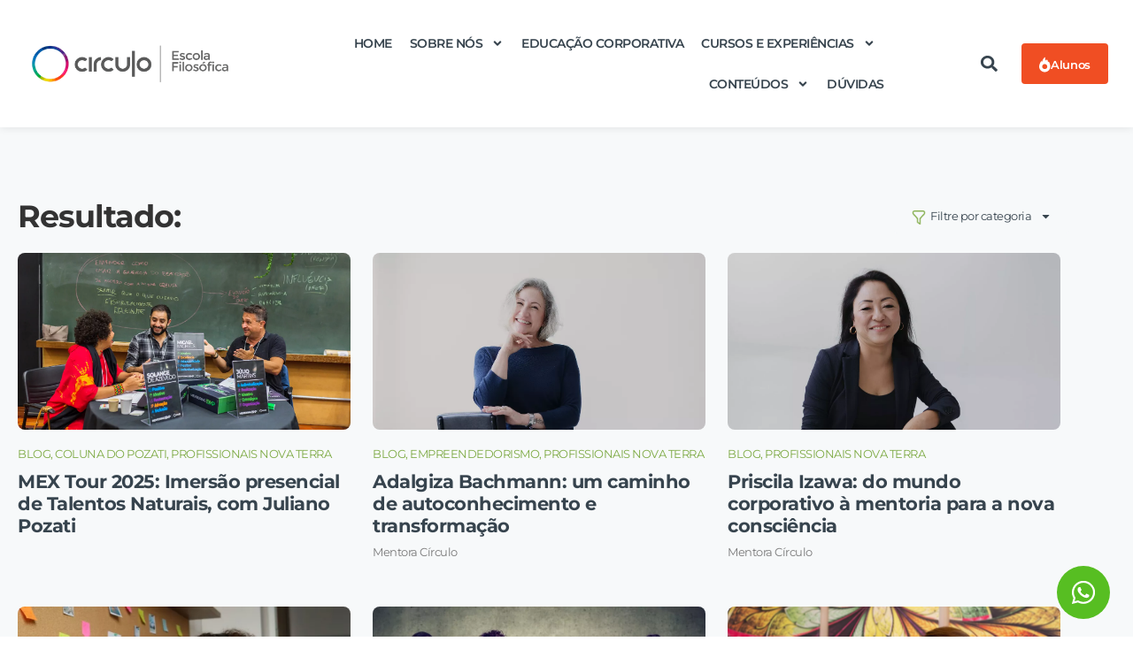

--- FILE ---
content_type: text/html; charset=UTF-8
request_url: https://www.circuloescola.com/category/profissionais-nova-terra/
body_size: 24309
content:
<!doctype html>
<html lang="pt-BR">
<head>
	<meta charset="UTF-8">
	<meta name="viewport" content="width=device-width, initial-scale=1">
	<link rel="profile" href="https://gmpg.org/xfn/11">
	<title>Profissionais Nova Terra &#8211; Círculo Escola Filosófica</title>
<meta name='robots' content='max-image-preview:large' />

<!-- Google Tag Manager by PYS -->
    <script data-cfasync="false" data-pagespeed-no-defer>
	    window.dataLayerPYS = window.dataLayerPYS || [];
	</script>
<!-- End Google Tag Manager by PYS --><script type='application/javascript'  id='pys-version-script'>console.log('PixelYourSite Free version 11.1.5.2');</script>
<link rel="alternate" type="application/rss+xml" title="Feed para Círculo Escola Filosófica &raquo;" href="https://www.circuloescola.com/feed/" />
<link rel="alternate" type="application/rss+xml" title="Feed de comentários para Círculo Escola Filosófica &raquo;" href="https://www.circuloescola.com/comments/feed/" />
<link rel="alternate" type="application/rss+xml" title="Feed de categoria para Círculo Escola Filosófica &raquo; Profissionais Nova Terra" href="https://www.circuloescola.com/category/profissionais-nova-terra/feed/" />
<style id='wp-img-auto-sizes-contain-inline-css'>
img:is([sizes=auto i],[sizes^="auto," i]){contain-intrinsic-size:3000px 1500px}
/*# sourceURL=wp-img-auto-sizes-contain-inline-css */
</style>
<style id='wp-emoji-styles-inline-css'>

	img.wp-smiley, img.emoji {
		display: inline !important;
		border: none !important;
		box-shadow: none !important;
		height: 1em !important;
		width: 1em !important;
		margin: 0 0.07em !important;
		vertical-align: -0.1em !important;
		background: none !important;
		padding: 0 !important;
	}
/*# sourceURL=wp-emoji-styles-inline-css */
</style>
<style id='global-styles-inline-css'>
:root{--wp--preset--aspect-ratio--square: 1;--wp--preset--aspect-ratio--4-3: 4/3;--wp--preset--aspect-ratio--3-4: 3/4;--wp--preset--aspect-ratio--3-2: 3/2;--wp--preset--aspect-ratio--2-3: 2/3;--wp--preset--aspect-ratio--16-9: 16/9;--wp--preset--aspect-ratio--9-16: 9/16;--wp--preset--color--black: #000000;--wp--preset--color--cyan-bluish-gray: #abb8c3;--wp--preset--color--white: #ffffff;--wp--preset--color--pale-pink: #f78da7;--wp--preset--color--vivid-red: #cf2e2e;--wp--preset--color--luminous-vivid-orange: #ff6900;--wp--preset--color--luminous-vivid-amber: #fcb900;--wp--preset--color--light-green-cyan: #7bdcb5;--wp--preset--color--vivid-green-cyan: #00d084;--wp--preset--color--pale-cyan-blue: #8ed1fc;--wp--preset--color--vivid-cyan-blue: #0693e3;--wp--preset--color--vivid-purple: #9b51e0;--wp--preset--gradient--vivid-cyan-blue-to-vivid-purple: linear-gradient(135deg,rgb(6,147,227) 0%,rgb(155,81,224) 100%);--wp--preset--gradient--light-green-cyan-to-vivid-green-cyan: linear-gradient(135deg,rgb(122,220,180) 0%,rgb(0,208,130) 100%);--wp--preset--gradient--luminous-vivid-amber-to-luminous-vivid-orange: linear-gradient(135deg,rgb(252,185,0) 0%,rgb(255,105,0) 100%);--wp--preset--gradient--luminous-vivid-orange-to-vivid-red: linear-gradient(135deg,rgb(255,105,0) 0%,rgb(207,46,46) 100%);--wp--preset--gradient--very-light-gray-to-cyan-bluish-gray: linear-gradient(135deg,rgb(238,238,238) 0%,rgb(169,184,195) 100%);--wp--preset--gradient--cool-to-warm-spectrum: linear-gradient(135deg,rgb(74,234,220) 0%,rgb(151,120,209) 20%,rgb(207,42,186) 40%,rgb(238,44,130) 60%,rgb(251,105,98) 80%,rgb(254,248,76) 100%);--wp--preset--gradient--blush-light-purple: linear-gradient(135deg,rgb(255,206,236) 0%,rgb(152,150,240) 100%);--wp--preset--gradient--blush-bordeaux: linear-gradient(135deg,rgb(254,205,165) 0%,rgb(254,45,45) 50%,rgb(107,0,62) 100%);--wp--preset--gradient--luminous-dusk: linear-gradient(135deg,rgb(255,203,112) 0%,rgb(199,81,192) 50%,rgb(65,88,208) 100%);--wp--preset--gradient--pale-ocean: linear-gradient(135deg,rgb(255,245,203) 0%,rgb(182,227,212) 50%,rgb(51,167,181) 100%);--wp--preset--gradient--electric-grass: linear-gradient(135deg,rgb(202,248,128) 0%,rgb(113,206,126) 100%);--wp--preset--gradient--midnight: linear-gradient(135deg,rgb(2,3,129) 0%,rgb(40,116,252) 100%);--wp--preset--font-size--small: 13px;--wp--preset--font-size--medium: 20px;--wp--preset--font-size--large: 36px;--wp--preset--font-size--x-large: 42px;--wp--preset--spacing--20: 0.44rem;--wp--preset--spacing--30: 0.67rem;--wp--preset--spacing--40: 1rem;--wp--preset--spacing--50: 1.5rem;--wp--preset--spacing--60: 2.25rem;--wp--preset--spacing--70: 3.38rem;--wp--preset--spacing--80: 5.06rem;--wp--preset--shadow--natural: 6px 6px 9px rgba(0, 0, 0, 0.2);--wp--preset--shadow--deep: 12px 12px 50px rgba(0, 0, 0, 0.4);--wp--preset--shadow--sharp: 6px 6px 0px rgba(0, 0, 0, 0.2);--wp--preset--shadow--outlined: 6px 6px 0px -3px rgb(255, 255, 255), 6px 6px rgb(0, 0, 0);--wp--preset--shadow--crisp: 6px 6px 0px rgb(0, 0, 0);}:root { --wp--style--global--content-size: 800px;--wp--style--global--wide-size: 1200px; }:where(body) { margin: 0; }.wp-site-blocks > .alignleft { float: left; margin-right: 2em; }.wp-site-blocks > .alignright { float: right; margin-left: 2em; }.wp-site-blocks > .aligncenter { justify-content: center; margin-left: auto; margin-right: auto; }:where(.wp-site-blocks) > * { margin-block-start: 24px; margin-block-end: 0; }:where(.wp-site-blocks) > :first-child { margin-block-start: 0; }:where(.wp-site-blocks) > :last-child { margin-block-end: 0; }:root { --wp--style--block-gap: 24px; }:root :where(.is-layout-flow) > :first-child{margin-block-start: 0;}:root :where(.is-layout-flow) > :last-child{margin-block-end: 0;}:root :where(.is-layout-flow) > *{margin-block-start: 24px;margin-block-end: 0;}:root :where(.is-layout-constrained) > :first-child{margin-block-start: 0;}:root :where(.is-layout-constrained) > :last-child{margin-block-end: 0;}:root :where(.is-layout-constrained) > *{margin-block-start: 24px;margin-block-end: 0;}:root :where(.is-layout-flex){gap: 24px;}:root :where(.is-layout-grid){gap: 24px;}.is-layout-flow > .alignleft{float: left;margin-inline-start: 0;margin-inline-end: 2em;}.is-layout-flow > .alignright{float: right;margin-inline-start: 2em;margin-inline-end: 0;}.is-layout-flow > .aligncenter{margin-left: auto !important;margin-right: auto !important;}.is-layout-constrained > .alignleft{float: left;margin-inline-start: 0;margin-inline-end: 2em;}.is-layout-constrained > .alignright{float: right;margin-inline-start: 2em;margin-inline-end: 0;}.is-layout-constrained > .aligncenter{margin-left: auto !important;margin-right: auto !important;}.is-layout-constrained > :where(:not(.alignleft):not(.alignright):not(.alignfull)){max-width: var(--wp--style--global--content-size);margin-left: auto !important;margin-right: auto !important;}.is-layout-constrained > .alignwide{max-width: var(--wp--style--global--wide-size);}body .is-layout-flex{display: flex;}.is-layout-flex{flex-wrap: wrap;align-items: center;}.is-layout-flex > :is(*, div){margin: 0;}body .is-layout-grid{display: grid;}.is-layout-grid > :is(*, div){margin: 0;}body{padding-top: 0px;padding-right: 0px;padding-bottom: 0px;padding-left: 0px;}a:where(:not(.wp-element-button)){text-decoration: underline;}:root :where(.wp-element-button, .wp-block-button__link){background-color: #32373c;border-width: 0;color: #fff;font-family: inherit;font-size: inherit;font-style: inherit;font-weight: inherit;letter-spacing: inherit;line-height: inherit;padding-top: calc(0.667em + 2px);padding-right: calc(1.333em + 2px);padding-bottom: calc(0.667em + 2px);padding-left: calc(1.333em + 2px);text-decoration: none;text-transform: inherit;}.has-black-color{color: var(--wp--preset--color--black) !important;}.has-cyan-bluish-gray-color{color: var(--wp--preset--color--cyan-bluish-gray) !important;}.has-white-color{color: var(--wp--preset--color--white) !important;}.has-pale-pink-color{color: var(--wp--preset--color--pale-pink) !important;}.has-vivid-red-color{color: var(--wp--preset--color--vivid-red) !important;}.has-luminous-vivid-orange-color{color: var(--wp--preset--color--luminous-vivid-orange) !important;}.has-luminous-vivid-amber-color{color: var(--wp--preset--color--luminous-vivid-amber) !important;}.has-light-green-cyan-color{color: var(--wp--preset--color--light-green-cyan) !important;}.has-vivid-green-cyan-color{color: var(--wp--preset--color--vivid-green-cyan) !important;}.has-pale-cyan-blue-color{color: var(--wp--preset--color--pale-cyan-blue) !important;}.has-vivid-cyan-blue-color{color: var(--wp--preset--color--vivid-cyan-blue) !important;}.has-vivid-purple-color{color: var(--wp--preset--color--vivid-purple) !important;}.has-black-background-color{background-color: var(--wp--preset--color--black) !important;}.has-cyan-bluish-gray-background-color{background-color: var(--wp--preset--color--cyan-bluish-gray) !important;}.has-white-background-color{background-color: var(--wp--preset--color--white) !important;}.has-pale-pink-background-color{background-color: var(--wp--preset--color--pale-pink) !important;}.has-vivid-red-background-color{background-color: var(--wp--preset--color--vivid-red) !important;}.has-luminous-vivid-orange-background-color{background-color: var(--wp--preset--color--luminous-vivid-orange) !important;}.has-luminous-vivid-amber-background-color{background-color: var(--wp--preset--color--luminous-vivid-amber) !important;}.has-light-green-cyan-background-color{background-color: var(--wp--preset--color--light-green-cyan) !important;}.has-vivid-green-cyan-background-color{background-color: var(--wp--preset--color--vivid-green-cyan) !important;}.has-pale-cyan-blue-background-color{background-color: var(--wp--preset--color--pale-cyan-blue) !important;}.has-vivid-cyan-blue-background-color{background-color: var(--wp--preset--color--vivid-cyan-blue) !important;}.has-vivid-purple-background-color{background-color: var(--wp--preset--color--vivid-purple) !important;}.has-black-border-color{border-color: var(--wp--preset--color--black) !important;}.has-cyan-bluish-gray-border-color{border-color: var(--wp--preset--color--cyan-bluish-gray) !important;}.has-white-border-color{border-color: var(--wp--preset--color--white) !important;}.has-pale-pink-border-color{border-color: var(--wp--preset--color--pale-pink) !important;}.has-vivid-red-border-color{border-color: var(--wp--preset--color--vivid-red) !important;}.has-luminous-vivid-orange-border-color{border-color: var(--wp--preset--color--luminous-vivid-orange) !important;}.has-luminous-vivid-amber-border-color{border-color: var(--wp--preset--color--luminous-vivid-amber) !important;}.has-light-green-cyan-border-color{border-color: var(--wp--preset--color--light-green-cyan) !important;}.has-vivid-green-cyan-border-color{border-color: var(--wp--preset--color--vivid-green-cyan) !important;}.has-pale-cyan-blue-border-color{border-color: var(--wp--preset--color--pale-cyan-blue) !important;}.has-vivid-cyan-blue-border-color{border-color: var(--wp--preset--color--vivid-cyan-blue) !important;}.has-vivid-purple-border-color{border-color: var(--wp--preset--color--vivid-purple) !important;}.has-vivid-cyan-blue-to-vivid-purple-gradient-background{background: var(--wp--preset--gradient--vivid-cyan-blue-to-vivid-purple) !important;}.has-light-green-cyan-to-vivid-green-cyan-gradient-background{background: var(--wp--preset--gradient--light-green-cyan-to-vivid-green-cyan) !important;}.has-luminous-vivid-amber-to-luminous-vivid-orange-gradient-background{background: var(--wp--preset--gradient--luminous-vivid-amber-to-luminous-vivid-orange) !important;}.has-luminous-vivid-orange-to-vivid-red-gradient-background{background: var(--wp--preset--gradient--luminous-vivid-orange-to-vivid-red) !important;}.has-very-light-gray-to-cyan-bluish-gray-gradient-background{background: var(--wp--preset--gradient--very-light-gray-to-cyan-bluish-gray) !important;}.has-cool-to-warm-spectrum-gradient-background{background: var(--wp--preset--gradient--cool-to-warm-spectrum) !important;}.has-blush-light-purple-gradient-background{background: var(--wp--preset--gradient--blush-light-purple) !important;}.has-blush-bordeaux-gradient-background{background: var(--wp--preset--gradient--blush-bordeaux) !important;}.has-luminous-dusk-gradient-background{background: var(--wp--preset--gradient--luminous-dusk) !important;}.has-pale-ocean-gradient-background{background: var(--wp--preset--gradient--pale-ocean) !important;}.has-electric-grass-gradient-background{background: var(--wp--preset--gradient--electric-grass) !important;}.has-midnight-gradient-background{background: var(--wp--preset--gradient--midnight) !important;}.has-small-font-size{font-size: var(--wp--preset--font-size--small) !important;}.has-medium-font-size{font-size: var(--wp--preset--font-size--medium) !important;}.has-large-font-size{font-size: var(--wp--preset--font-size--large) !important;}.has-x-large-font-size{font-size: var(--wp--preset--font-size--x-large) !important;}
:root :where(.wp-block-pullquote){font-size: 1.5em;line-height: 1.6;}
/*# sourceURL=global-styles-inline-css */
</style>
<link rel='stylesheet' id='dvfaq-styles-css' href='https://www.circuloescola.com/wp-content/plugins/dvfaq/css/style.css?ver=1.0' media='all' />
<link rel='stylesheet' id='dvfaq-skins-css' href='https://www.circuloescola.com/wp-content/plugins/dvfaq/css/skins.css?ver=1.0' media='all' />
<style id='dvfaq-skins-inline-css'>
.dvfaq-custom .dvfaq-accordion-header.dvfaq-active-header,.dvfaq-custom h1.dvfaq-cat-title,.dvfaq-custom h2.dvfaq-cat-title,.dvfaq-custom h3.dvfaq-cat-title,.dvfaq-custom h4.dvfaq-cat-title,.dvfaq-custom h5.dvfaq-cat-title,.dvfaq-custom h6.dvfaq-cat-title,.dvfaq-custom .dvfaq-accordion-header,.dvfaq-custom h1.dvfaq-menu-title,.dvfaq-custom h2.dvfaq-menu-title,.dvfaq-custom h3.dvfaq-menu-title,.dvfaq-custom h4.dvfaq-menu-title,.dvfaq-custom h5.dvfaq-menu-title,.dvfaq-custom h6.dvfaq-menu-title,.dvfaq-custom .dvfaq-faq-menu li a,.dvfaq-custom .dvfaq-faq-menu li a,.dvfaq-custom .dvfaq-readmore a,.dvfaq-custom .dvfaq-switcher li,.dvfaq-custom .dvfaq-pagination-button {color:#304659;}.dvfaq-custom .dvfaq-custom h1.dvfaq-cat-title,.dvfaq-custom h2.dvfaq-cat-title,.dvfaq-custom h3.dvfaq-cat-title,.dvfaq-custom h4.dvfaq-cat-title,.dvfaq-custom h5.dvfaq-cat-title,.dvfaq-custom h6.dvfaq-cat-title,.dvfaq-custom .dvfaq-accordion-container,.dvfaq-custom .dvfaq-accordion-header,.dvfaq-custom .dvfaq-social-share-btns li,.dvfaq-custom .dvfaq-like-it,.dvfaq-custom .dvfaq-dislike-it,.dvfaq-custom h1.dvfaq-menu-title,.dvfaq-custom h2.dvfaq-menu-title,.dvfaq-custom h3.dvfaq-menu-title,.dvfaq-custom h4.dvfaq-menu-title,.dvfaq-custom h5.dvfaq-menu-title,.dvfaq-custom h6.dvfaq-menu-title,.dvfaq-custom .dvfaq-faq-menu,.dvfaq-custom .dvfaq-faq-menu li a,.dvfaq-custom .dvfaq-switcher li,.dvfaq-custom .dvfaq-pagination-button {border-color:#ffffff;}.dvfaq-custom .dvfaq-live-search-container input[type="text"]{border-color:#dce2e5 !important;}.dvfaq-custom .dvfaq-accordion-header:hover,.dvfaq-custom .dvfaq-social-share-btns a:hover,.dvfaq-custom .dvfaq-faq-menu li a:hover,.dvfaq-custom .dvfaq-switcher li:hover,.dvfaq-custom .dvfaq-readmore a:hover,.dvfaq-custom .dvfaq-pagination-button:hover,.dvfaq-pagination-button.active {color:#7fab46;}.dvfaq-switcher {	display: none;}.dvfaq-cat-title {	padding: 16px !important;}.dvfaq-menu-title {	padding: 16px !important;}
/*# sourceURL=dvfaq-skins-inline-css */
</style>
<link rel='stylesheet' id='hello-elementor-css' href='https://www.circuloescola.com/wp-content/themes/hello-elementor/assets/css/reset.css?ver=3.4.6' media='all' />
<link rel='stylesheet' id='hello-elementor-theme-style-css' href='https://www.circuloescola.com/wp-content/themes/hello-elementor/assets/css/theme.css?ver=3.4.6' media='all' />
<link rel='stylesheet' id='hello-elementor-header-footer-css' href='https://www.circuloescola.com/wp-content/themes/hello-elementor/assets/css/header-footer.css?ver=3.4.6' media='all' />
<link rel='stylesheet' id='elementor-frontend-css' href='https://www.circuloescola.com/wp-content/plugins/elementor/assets/css/frontend.min.css?ver=3.34.4' media='all' />
<link rel='stylesheet' id='elementor-post-294-css' href='https://www.circuloescola.com/wp-content/uploads/elementor/css/post-294.css?ver=1769773624' media='all' />
<link rel='stylesheet' id='widget-image-css' href='https://www.circuloescola.com/wp-content/plugins/elementor/assets/css/widget-image.min.css?ver=3.34.4' media='all' />
<link rel='stylesheet' id='widget-nav-menu-css' href='https://www.circuloescola.com/wp-content/plugins/elementor-pro/assets/css/widget-nav-menu.min.css?ver=3.34.4' media='all' />
<link rel='stylesheet' id='widget-search-form-css' href='https://www.circuloescola.com/wp-content/plugins/elementor-pro/assets/css/widget-search-form.min.css?ver=3.34.4' media='all' />
<link rel='stylesheet' id='e-sticky-css' href='https://www.circuloescola.com/wp-content/plugins/elementor-pro/assets/css/modules/sticky.min.css?ver=3.34.4' media='all' />
<link rel='stylesheet' id='widget-heading-css' href='https://www.circuloescola.com/wp-content/plugins/elementor/assets/css/widget-heading.min.css?ver=3.34.4' media='all' />
<link rel='stylesheet' id='widget-icon-list-css' href='https://www.circuloescola.com/wp-content/plugins/elementor/assets/css/widget-icon-list.min.css?ver=3.34.4' media='all' />
<link rel='stylesheet' id='widget-social-icons-css' href='https://www.circuloescola.com/wp-content/plugins/elementor/assets/css/widget-social-icons.min.css?ver=3.34.4' media='all' />
<link rel='stylesheet' id='e-apple-webkit-css' href='https://www.circuloescola.com/wp-content/plugins/elementor/assets/css/conditionals/apple-webkit.min.css?ver=3.34.4' media='all' />
<link rel='stylesheet' id='widget-divider-css' href='https://www.circuloescola.com/wp-content/plugins/elementor/assets/css/widget-divider.min.css?ver=3.34.4' media='all' />
<link rel='stylesheet' id='widget-loop-common-css' href='https://www.circuloescola.com/wp-content/plugins/elementor-pro/assets/css/widget-loop-common.min.css?ver=3.34.4' media='all' />
<link rel='stylesheet' id='widget-loop-grid-css' href='https://www.circuloescola.com/wp-content/plugins/elementor-pro/assets/css/widget-loop-grid.min.css?ver=3.34.4' media='all' />
<link rel='stylesheet' id='widget-form-css' href='https://www.circuloescola.com/wp-content/plugins/elementor-pro/assets/css/widget-form.min.css?ver=3.34.4' media='all' />
<link rel='stylesheet' id='elementor-post-5578-css' href='https://www.circuloescola.com/wp-content/uploads/elementor/css/post-5578.css?ver=1769773624' media='all' />
<link rel='stylesheet' id='elementor-post-5587-css' href='https://www.circuloescola.com/wp-content/uploads/elementor/css/post-5587.css?ver=1769773624' media='all' />
<link rel='stylesheet' id='elementor-post-6606-css' href='https://www.circuloescola.com/wp-content/uploads/elementor/css/post-6606.css?ver=1769779371' media='all' />
<link rel='stylesheet' id='eael-general-css' href='https://www.circuloescola.com/wp-content/plugins/essential-addons-for-elementor-lite/assets/front-end/css/view/general.min.css?ver=6.5.9' media='all' />
<link rel='stylesheet' id='elementor-gf-local-montserrat-css' href='https://www.circuloescola.com/wp-content/uploads/elementor/google-fonts/css/montserrat.css?ver=1742472350' media='all' />
<script id="jquery-core-js-extra">
var pysFacebookRest = {"restApiUrl":"https://www.circuloescola.com/wp-json/pys-facebook/v1/event","debug":""};
//# sourceURL=jquery-core-js-extra
</script>
<script src="https://www.circuloescola.com/wp-includes/js/jquery/jquery.min.js?ver=3.7.1" id="jquery-core-js"></script>
<script src="https://www.circuloescola.com/wp-includes/js/jquery/jquery-migrate.min.js?ver=3.4.1" id="jquery-migrate-js"></script>
<script src="https://www.circuloescola.com/wp-content/plugins/pixelyoursite/dist/scripts/jquery.bind-first-0.2.3.min.js?ver=0.2.3" id="jquery-bind-first-js"></script>
<script src="https://www.circuloescola.com/wp-content/plugins/pixelyoursite/dist/scripts/js.cookie-2.1.3.min.js?ver=2.1.3" id="js-cookie-pys-js"></script>
<script src="https://www.circuloescola.com/wp-content/plugins/pixelyoursite/dist/scripts/tld.min.js?ver=2.3.1" id="js-tld-js"></script>
<script id="pys-js-extra">
var pysOptions = {"staticEvents":{"facebook":{"init_event":[{"delay":0,"type":"static","ajaxFire":false,"name":"PageView","pixelIds":["482426709176372"],"eventID":"69678b71-f684-41f1-afe8-4c025175f989","params":{"page_title":"Profissionais Nova Terra","post_type":"category","post_id":43,"plugin":"PixelYourSite","user_role":"guest","event_url":"www.circuloescola.com/category/profissionais-nova-terra/"},"e_id":"init_event","ids":[],"hasTimeWindow":false,"timeWindow":0,"woo_order":"","edd_order":""}]}},"dynamicEvents":[],"triggerEvents":[],"triggerEventTypes":[],"facebook":{"pixelIds":["482426709176372"],"advancedMatching":[],"advancedMatchingEnabled":true,"removeMetadata":true,"wooVariableAsSimple":false,"serverApiEnabled":true,"wooCRSendFromServer":false,"send_external_id":null,"enabled_medical":false,"do_not_track_medical_param":["event_url","post_title","page_title","landing_page","content_name","categories","category_name","tags"],"meta_ldu":false},"ga":{"trackingIds":["AW-11473844018"],"commentEventEnabled":true,"downloadEnabled":true,"formEventEnabled":true,"crossDomainEnabled":false,"crossDomainAcceptIncoming":false,"crossDomainDomains":[],"isDebugEnabled":[],"serverContainerUrls":{"AW-11473844018":{"enable_server_container":"","server_container_url":"","transport_url":""}},"additionalConfig":{"AW-11473844018":{"first_party_collection":true}},"disableAdvertisingFeatures":false,"disableAdvertisingPersonalization":false,"wooVariableAsSimple":true,"custom_page_view_event":false},"debug":"","siteUrl":"https://www.circuloescola.com","ajaxUrl":"https://www.circuloescola.com/wp-admin/admin-ajax.php","ajax_event":"6f1c16f444","enable_remove_download_url_param":"1","cookie_duration":"7","last_visit_duration":"60","enable_success_send_form":"","ajaxForServerEvent":"1","ajaxForServerStaticEvent":"1","useSendBeacon":"1","send_external_id":"1","external_id_expire":"180","track_cookie_for_subdomains":"1","google_consent_mode":"1","gdpr":{"ajax_enabled":false,"all_disabled_by_api":false,"facebook_disabled_by_api":false,"analytics_disabled_by_api":false,"google_ads_disabled_by_api":false,"pinterest_disabled_by_api":false,"bing_disabled_by_api":false,"reddit_disabled_by_api":false,"externalID_disabled_by_api":false,"facebook_prior_consent_enabled":true,"analytics_prior_consent_enabled":true,"google_ads_prior_consent_enabled":null,"pinterest_prior_consent_enabled":true,"bing_prior_consent_enabled":true,"cookiebot_integration_enabled":false,"cookiebot_facebook_consent_category":"marketing","cookiebot_analytics_consent_category":"statistics","cookiebot_tiktok_consent_category":"marketing","cookiebot_google_ads_consent_category":"marketing","cookiebot_pinterest_consent_category":"marketing","cookiebot_bing_consent_category":"marketing","consent_magic_integration_enabled":false,"real_cookie_banner_integration_enabled":false,"cookie_notice_integration_enabled":false,"cookie_law_info_integration_enabled":false,"analytics_storage":{"enabled":true,"value":"granted","filter":false},"ad_storage":{"enabled":true,"value":"granted","filter":false},"ad_user_data":{"enabled":true,"value":"granted","filter":false},"ad_personalization":{"enabled":true,"value":"granted","filter":false}},"cookie":{"disabled_all_cookie":false,"disabled_start_session_cookie":false,"disabled_advanced_form_data_cookie":false,"disabled_landing_page_cookie":false,"disabled_first_visit_cookie":false,"disabled_trafficsource_cookie":false,"disabled_utmTerms_cookie":false,"disabled_utmId_cookie":false},"tracking_analytics":{"TrafficSource":"direct","TrafficLanding":"undefined","TrafficUtms":[],"TrafficUtmsId":[]},"GATags":{"ga_datalayer_type":"default","ga_datalayer_name":"dataLayerPYS"},"woo":{"enabled":false},"edd":{"enabled":false},"cache_bypass":"1769799768"};
//# sourceURL=pys-js-extra
</script>
<script src="https://www.circuloescola.com/wp-content/plugins/pixelyoursite/dist/scripts/public.js?ver=11.1.5.2" id="pys-js"></script>
<link rel="https://api.w.org/" href="https://www.circuloescola.com/wp-json/" /><link rel="alternate" title="JSON" type="application/json" href="https://www.circuloescola.com/wp-json/wp/v2/categories/43" /><link rel="EditURI" type="application/rsd+xml" title="RSD" href="https://www.circuloescola.com/xmlrpc.php?rsd" />
<meta name="generator" content="WordPress 6.9" />
<!-- Google Tag Manager -->
<script>(function(w,d,s,l,i){w[l]=w[l]||[];w[l].push({'gtm.start':new Date().getTime(),event:'gtm.js'});var f=d.getElementsByTagName(s)[0],j=d.createElement(s),dl=l!='dataLayer'?'&l='+l:'';j.async=true;j.src='https://stape.circuloescola.com/ffokxybw.js?st='+i+dl+'';f.parentNode.insertBefore(j,f);})(window,document,'script','dataLayer','M4BTJ6BL');</script>
<!-- End Google Tag Manager -->

<!-- Meta Pixel Code -->
<script>
!function(f,b,e,v,n,t,s)
{if(f.fbq)return;n=f.fbq=function(){n.callMethod?
n.callMethod.apply(n,arguments):n.queue.push(arguments)};
if(!f._fbq)f._fbq=n;n.push=n;n.loaded=!0;n.version='2.0';
n.queue=[];t=b.createElement(e);t.async=!0;
t.src=v;s=b.getElementsByTagName(e)[0];
s.parentNode.insertBefore(t,s)}(window, document,'script',
'https://connect.facebook.net/en_US/fbevents.js');
fbq('init', '482426709176372');
</script>
<noscript><img height="1" width="1" style="display:none"
src="https://www.facebook.com/tr?id=482426709176372&ev=PageView&noscript=1"
/></noscript>
<!-- End Meta Pixel Code -->
<meta name="facebook-domain-verification" content="sr6ifaowfa0euxfr14t5xwluumit0w" />

<style>
/* alerta para página de produto X, outra parte está no function do tema child */
.alert {
    padding: 20px;
    /*background-color: #f44336;#160066*/
    background-color: #f44336;
	color: white;
    text-align: center;
    z-index: 999;
    position: absolute;
    width: 100%;
}
</style>

<!-- Hotmart Tracking Code for Circulo Escola Gourmet -->
<script id="hotmart_launcher_script">
	(function(l,a,u,n,c,h,e,r){l['HotmartLauncherObject']=c;l[c]=l[c]||function(){
		(l[c].q=l[c].q||[]).push(arguments)},l[c].l=1*new Date();h=a.createElement(u),
		e=a.getElementsByTagName(u)[0];h.async=1;h.src=n;e.parentNode.insertBefore(h,e)
							  })(window,document,'script','//launcher.hotmart.com/launcher.js','hot');

	hot('account','c70f4c0c-d19f-30b9-b912-5e98a5694aea');
</script><script>document.createElement( "picture" );if(!window.HTMLPictureElement && document.addEventListener) {window.addEventListener("DOMContentLoaded", function() {var s = document.createElement("script");s.src = "https://www.circuloescola.com/wp-content/plugins/webp-express/js/picturefill.min.js";document.body.appendChild(s);});}</script><meta name="generator" content="Elementor 3.34.4; features: e_font_icon_svg, additional_custom_breakpoints; settings: css_print_method-external, google_font-enabled, font_display-auto">
<!-- Meta Pixel Code -->
<script>
!function(f,b,e,v,n,t,s)
{if(f.fbq)return;n=f.fbq=function(){n.callMethod?
n.callMethod.apply(n,arguments):n.queue.push(arguments)};
if(!f._fbq)f._fbq=n;n.push=n;n.loaded=!0;n.version='2.0';
n.queue=[];t=b.createElement(e);t.async=!0;
t.src=v;s=b.getElementsByTagName(e)[0];
s.parentNode.insertBefore(t,s)}(window, document,'script',
'https://connect.facebook.net/en_US/fbevents.js');
fbq('init', '482426709176372');
fbq('track', 'PageView');
</script>
<noscript><img height="1" width="1" style="display:none"
src="https://www.facebook.com/tr?id=482426709176372&ev=PageView&noscript=1"
/></noscript>
<!-- End Meta Pixel Code -->
<script type="text/javascript">
    (function(c,l,a,r,i,t,y){
        c[a]=c[a]||function(){(c[a].q=c[a].q||[]).push(arguments)};
        t=l.createElement(r);t.async=1;t.src="https://www.clarity.ms/tag/"+i;
        y=l.getElementsByTagName(r)[0];y.parentNode.insertBefore(t,y);
    })(window, document, "clarity", "script", "sm1g9ujm4j");
</script>
<!-- Google Tag Manager -->
<script>(function(w,d,s,l,i){w[l]=w[l]||[];w[l].push({'gtm.start':
new Date().getTime(),event:'gtm.js'});var f=d.getElementsByTagName(s)[0],
j=d.createElement(s),dl=l!='dataLayer'?'&l='+l:'';j.async=true;j.src=
'https://www.googletagmanager.com/gtm.js?id='+i+dl;f.parentNode.insertBefore(j,f);
})(window,document,'script','dataLayer','GTM-W256DPPH');</script>
<!-- End Google Tag Manager -->
			<style>
				.e-con.e-parent:nth-of-type(n+4):not(.e-lazyloaded):not(.e-no-lazyload),
				.e-con.e-parent:nth-of-type(n+4):not(.e-lazyloaded):not(.e-no-lazyload) * {
					background-image: none !important;
				}
				@media screen and (max-height: 1024px) {
					.e-con.e-parent:nth-of-type(n+3):not(.e-lazyloaded):not(.e-no-lazyload),
					.e-con.e-parent:nth-of-type(n+3):not(.e-lazyloaded):not(.e-no-lazyload) * {
						background-image: none !important;
					}
				}
				@media screen and (max-height: 640px) {
					.e-con.e-parent:nth-of-type(n+2):not(.e-lazyloaded):not(.e-no-lazyload),
					.e-con.e-parent:nth-of-type(n+2):not(.e-lazyloaded):not(.e-no-lazyload) * {
						background-image: none !important;
					}
				}
			</style>
						<meta name="theme-color" content="#FFFFFF">
			<link rel="icon" href="https://www.circuloescola.com/wp-content/uploads/2022/07/cropped-cropped-cropped-logo-retina-32x32.webp" sizes="32x32" />
<link rel="icon" href="https://www.circuloescola.com/wp-content/uploads/2022/07/cropped-cropped-cropped-logo-retina-192x192.webp" sizes="192x192" />
<link rel="apple-touch-icon" href="https://www.circuloescola.com/wp-content/uploads/2022/07/cropped-cropped-cropped-logo-retina-180x180.webp" />
<meta name="msapplication-TileImage" content="https://www.circuloescola.com/wp-content/uploads/2022/07/cropped-cropped-cropped-logo-retina-270x270.webp" />
<link rel="alternate" type="application/rss+xml" title="RSS" href="https://www.circuloescola.com/rsslatest.xml" /></head>
<body class="archive category category-profissionais-nova-terra category-43 wp-embed-responsive wp-theme-hello-elementor hello-elementor-default elementor-page-6606 elementor-default elementor-template-full-width elementor-kit-294">

<!-- Google Tag Manager (noscript) -->
<noscript><iframe src="https://stape.circuloescola.com/ns.html?id=GTM-M4BTJ6BL" height="0" width="0" style="display:none;visibility:hidden"></iframe></noscript>
<!-- End Google Tag Manager (noscript) -->
<!-- Google Tag Manager (noscript) -->
<noscript><iframe src="https://www.googletagmanager.com/ns.html?id=GTM-W256DPPH"
height="0" width="0" style="display:none;visibility:hidden"></iframe></noscript>
<!-- End Google Tag Manager (noscript) -->

<a class="skip-link screen-reader-text" href="#content">Ir para o conteúdo</a>

		<header data-elementor-type="header" data-elementor-id="5578" class="elementor elementor-5578 elementor-location-header" data-elementor-post-type="elementor_library">
					<section class="elementor-section elementor-top-section elementor-element elementor-element-9d332d9 elementor-section-full_width elementor-hidden-tablet elementor-hidden-mobile frostedglass elementor-section-height-default elementor-section-height-default" data-id="9d332d9" data-element_type="section" data-settings="{&quot;background_background&quot;:&quot;classic&quot;,&quot;sticky&quot;:&quot;top&quot;,&quot;sticky_on&quot;:[&quot;desktop&quot;,&quot;tablet&quot;,&quot;mobile&quot;],&quot;sticky_offset&quot;:0,&quot;sticky_effects_offset&quot;:0,&quot;sticky_anchor_link_offset&quot;:0}">
							<div class="elementor-background-overlay"></div>
							<div class="elementor-container elementor-column-gap-default">
					<div class="elementor-column elementor-col-25 elementor-top-column elementor-element elementor-element-a3f3fb7" data-id="a3f3fb7" data-element_type="column">
			<div class="elementor-widget-wrap elementor-element-populated">
						<div class="elementor-element elementor-element-9c1ddd2 elementor-widget elementor-widget-image" data-id="9c1ddd2" data-element_type="widget" data-widget_type="image.default">
				<div class="elementor-widget-container">
																<a href="https://www.circuloescola.com/home/">
							<picture><source srcset="https://www.circuloescola.com/wp-content/webp-express/webp-images/doc-root/wp-content/uploads/2023/08/marca-circulo-colorida-1024x212.png.webp 1024w, https://www.circuloescola.com/wp-content/webp-express/webp-images/doc-root/wp-content/uploads/2023/08/marca-circulo-colorida-300x62.png.webp 300w, https://www.circuloescola.com/wp-content/webp-express/webp-images/doc-root/wp-content/uploads/2023/08/marca-circulo-colorida-768x159.png.webp 768w, https://www.circuloescola.com/wp-content/webp-express/webp-images/doc-root/wp-content/uploads/2023/08/marca-circulo-colorida-1536x319.png.webp 1536w, https://www.circuloescola.com/wp-content/webp-express/webp-images/doc-root/wp-content/uploads/2023/08/marca-circulo-colorida.png.webp 1682w" sizes="(max-width: 800px) 100vw, 800px" type="image/webp"><img fetchpriority="high" width="800" height="166" src="https://www.circuloescola.com/wp-content/uploads/2023/08/marca-circulo-colorida-1024x212.png" class="attachment-large size-large wp-image-70239 webpexpress-processed" alt="" srcset="https://www.circuloescola.com/wp-content/uploads/2023/08/marca-circulo-colorida-1024x212.png 1024w, https://www.circuloescola.com/wp-content/uploads/2023/08/marca-circulo-colorida-300x62.png 300w, https://www.circuloescola.com/wp-content/uploads/2023/08/marca-circulo-colorida-768x159.png 768w, https://www.circuloescola.com/wp-content/uploads/2023/08/marca-circulo-colorida-1536x319.png 1536w, https://www.circuloescola.com/wp-content/uploads/2023/08/marca-circulo-colorida.png 1682w" sizes="(max-width: 800px) 100vw, 800px"></picture>								</a>
															</div>
				</div>
					</div>
		</div>
				<div class="elementor-column elementor-col-25 elementor-top-column elementor-element elementor-element-e82afa8" data-id="e82afa8" data-element_type="column">
			<div class="elementor-widget-wrap elementor-element-populated">
						<div class="elementor-element elementor-element-35a86fe elementor-hidden-desktop elementor-view-default elementor-widget elementor-widget-icon" data-id="35a86fe" data-element_type="widget" data-widget_type="icon.default">
				<div class="elementor-widget-container">
							<div class="elementor-icon-wrapper">
			<a class="elementor-icon" href="#elementor-action%3Aaction%3Dpopup%3Aopen%26settings%3DeyJpZCI6IjYxMzciLCJ0b2dnbGUiOmZhbHNlfQ%3D%3D">
			<svg xmlns="http://www.w3.org/2000/svg" height="384pt" viewBox="0 -53 384 384" width="384pt"><path d="m368 154.667969h-352c-8.832031 0-16-7.167969-16-16s7.167969-16 16-16h352c8.832031 0 16 7.167969 16 16s-7.167969 16-16 16zm0 0"></path><path d="m368 32h-352c-8.832031 0-16-7.167969-16-16s7.167969-16 16-16h352c8.832031 0 16 7.167969 16 16s-7.167969 16-16 16zm0 0"></path><path d="m368 277.332031h-352c-8.832031 0-16-7.167969-16-16s7.167969-16 16-16h352c8.832031 0 16 7.167969 16 16s-7.167969 16-16 16zm0 0"></path></svg>			</a>
		</div>
						</div>
				</div>
				<div class="elementor-element elementor-element-404de43 elementor-nav-menu__align-end elementor-nav-menu--stretch elementor-hidden-tablet elementor-hidden-mobile elementor-nav-menu--dropdown-tablet elementor-nav-menu__text-align-aside elementor-nav-menu--toggle elementor-nav-menu--burger elementor-widget elementor-widget-nav-menu" data-id="404de43" data-element_type="widget" data-settings="{&quot;submenu_icon&quot;:{&quot;value&quot;:&quot;&lt;svg aria-hidden=\&quot;true\&quot; class=\&quot;e-font-icon-svg e-fas-angle-down\&quot; viewBox=\&quot;0 0 320 512\&quot; xmlns=\&quot;http:\/\/www.w3.org\/2000\/svg\&quot;&gt;&lt;path d=\&quot;M143 352.3L7 216.3c-9.4-9.4-9.4-24.6 0-33.9l22.6-22.6c9.4-9.4 24.6-9.4 33.9 0l96.4 96.4 96.4-96.4c9.4-9.4 24.6-9.4 33.9 0l22.6 22.6c9.4 9.4 9.4 24.6 0 33.9l-136 136c-9.2 9.4-24.4 9.4-33.8 0z\&quot;&gt;&lt;\/path&gt;&lt;\/svg&gt;&quot;,&quot;library&quot;:&quot;fa-solid&quot;},&quot;full_width&quot;:&quot;stretch&quot;,&quot;layout&quot;:&quot;horizontal&quot;,&quot;toggle&quot;:&quot;burger&quot;}" data-widget_type="nav-menu.default">
				<div class="elementor-widget-container">
								<nav aria-label="Menu" class="elementor-nav-menu--main elementor-nav-menu__container elementor-nav-menu--layout-horizontal e--pointer-none">
				<ul id="menu-1-404de43" class="elementor-nav-menu"><li class="menu-item menu-item-type-post_type menu-item-object-page menu-item-home menu-item-5567"><a href="https://www.circuloescola.com/" class="elementor-item">Home</a></li>
<li class="menu-item menu-item-type-custom menu-item-object-custom menu-item-has-children menu-item-5568"><a href="#" class="elementor-item elementor-item-anchor">Sobre nós</a>
<ul class="sub-menu elementor-nav-menu--dropdown">
	<li class="menu-item menu-item-type-post_type menu-item-object-page menu-item-5566"><a href="https://www.circuloescola.com/quem-somos/" class="elementor-sub-item">Quem Somos</a></li>
	<li class="menu-item menu-item-type-post_type menu-item-object-page menu-item-5565"><a href="https://www.circuloescola.com/exoconsciencia/" class="elementor-sub-item">Exoconsciência</a></li>
	<li class="menu-item menu-item-type-custom menu-item-object-custom menu-item-64030"><a href="https://institutocirculo.org/" class="elementor-sub-item">Instituto Círculo</a></li>
	<li class="menu-item menu-item-type-post_type menu-item-object-page menu-item-5563"><a href="https://www.circuloescola.com/fale-conosco/" class="elementor-sub-item">Fale Conosco</a></li>
</ul>
</li>
<li class="menu-item menu-item-type-custom menu-item-object-custom menu-item-5572"><a href="https://www.circuloescola.com/educacao-corporativa/" class="elementor-item">Educação Corporativa</a></li>
<li class="menu-item menu-item-type-custom menu-item-object-custom menu-item-has-children menu-item-5570"><a href="#" class="elementor-item elementor-item-anchor">Cursos e Experiências</a>
<ul class="sub-menu elementor-nav-menu--dropdown">
	<li class="menu-item menu-item-type-post_type menu-item-object-page menu-item-5556"><a href="https://www.circuloescola.com/cursos/" class="elementor-sub-item">Cursos</a></li>
	<li class="menu-item menu-item-type-custom menu-item-object-custom menu-item-5575"><a href="https://www.circuloescola.com/clubedoaluno" class="elementor-sub-item">Clube do Aluno</a></li>
	<li class="menu-item menu-item-type-custom menu-item-object-custom menu-item-70648"><a href="https://www.circuloescola.com/oficina-de-mediunidade/" class="elementor-sub-item">Oficina de Mediunidade</a></li>
	<li class="menu-item menu-item-type-custom menu-item-object-custom menu-item-68330"><a href="https://www.circuloescola.com/mentoria-pontos-fortes/" class="elementor-sub-item">Mentores Círculo</a></li>
	<li class="menu-item menu-item-type-custom menu-item-object-custom menu-item-6309"><a href="https://www.circuloescola.com/psicologia-de-pontos-fortes/" class="elementor-sub-item">Psicologia de Pontos Fortes</a></li>
</ul>
</li>
<li class="menu-item menu-item-type-custom menu-item-object-custom menu-item-has-children menu-item-5574"><a href="#" class="elementor-item elementor-item-anchor">Conteúdos</a>
<ul class="sub-menu elementor-nav-menu--dropdown">
	<li class="menu-item menu-item-type-post_type menu-item-object-page menu-item-5562"><a href="https://www.circuloescola.com/artigos/" class="elementor-sub-item">Artigos</a></li>
	<li class="menu-item menu-item-type-post_type menu-item-object-page menu-item-5561"><a href="https://www.circuloescola.com/livros/" class="elementor-sub-item">Livros</a></li>
	<li class="menu-item menu-item-type-post_type menu-item-object-page menu-item-5560"><a href="https://www.circuloescola.com/documentarios/" class="elementor-sub-item">Documentários</a></li>
	<li class="menu-item menu-item-type-custom menu-item-object-custom menu-item-58711"><a href="https://www.circuloescola.com/acervo-do-general-uchoa/" class="elementor-sub-item">Acervo General Uchôa</a></li>
</ul>
</li>
<li class="menu-item menu-item-type-custom menu-item-object-custom menu-item-6660"><a target="_blank" href="https://api.whatsapp.com/send/?phone=5511956858555&#038;text&#038;type=phone_number&#038;app_absent=0%20" class="elementor-item">Dúvidas</a></li>
</ul>			</nav>
					<div class="elementor-menu-toggle" role="button" tabindex="0" aria-label="Alternar menu" aria-expanded="false">
			<svg aria-hidden="true" role="presentation" class="elementor-menu-toggle__icon--open e-font-icon-svg e-eicon-menu-bar" viewBox="0 0 1000 1000" xmlns="http://www.w3.org/2000/svg"><path d="M104 333H896C929 333 958 304 958 271S929 208 896 208H104C71 208 42 237 42 271S71 333 104 333ZM104 583H896C929 583 958 554 958 521S929 458 896 458H104C71 458 42 487 42 521S71 583 104 583ZM104 833H896C929 833 958 804 958 771S929 708 896 708H104C71 708 42 737 42 771S71 833 104 833Z"></path></svg><svg aria-hidden="true" role="presentation" class="elementor-menu-toggle__icon--close e-font-icon-svg e-eicon-close" viewBox="0 0 1000 1000" xmlns="http://www.w3.org/2000/svg"><path d="M742 167L500 408 258 167C246 154 233 150 217 150 196 150 179 158 167 167 154 179 150 196 150 212 150 229 154 242 171 254L408 500 167 742C138 771 138 800 167 829 196 858 225 858 254 829L496 587 738 829C750 842 767 846 783 846 800 846 817 842 829 829 842 817 846 804 846 783 846 767 842 750 829 737L588 500 833 258C863 229 863 200 833 171 804 137 775 137 742 167Z"></path></svg>		</div>
					<nav class="elementor-nav-menu--dropdown elementor-nav-menu__container" aria-hidden="true">
				<ul id="menu-2-404de43" class="elementor-nav-menu"><li class="menu-item menu-item-type-post_type menu-item-object-page menu-item-home menu-item-5567"><a href="https://www.circuloescola.com/" class="elementor-item" tabindex="-1">Home</a></li>
<li class="menu-item menu-item-type-custom menu-item-object-custom menu-item-has-children menu-item-5568"><a href="#" class="elementor-item elementor-item-anchor" tabindex="-1">Sobre nós</a>
<ul class="sub-menu elementor-nav-menu--dropdown">
	<li class="menu-item menu-item-type-post_type menu-item-object-page menu-item-5566"><a href="https://www.circuloescola.com/quem-somos/" class="elementor-sub-item" tabindex="-1">Quem Somos</a></li>
	<li class="menu-item menu-item-type-post_type menu-item-object-page menu-item-5565"><a href="https://www.circuloescola.com/exoconsciencia/" class="elementor-sub-item" tabindex="-1">Exoconsciência</a></li>
	<li class="menu-item menu-item-type-custom menu-item-object-custom menu-item-64030"><a href="https://institutocirculo.org/" class="elementor-sub-item" tabindex="-1">Instituto Círculo</a></li>
	<li class="menu-item menu-item-type-post_type menu-item-object-page menu-item-5563"><a href="https://www.circuloescola.com/fale-conosco/" class="elementor-sub-item" tabindex="-1">Fale Conosco</a></li>
</ul>
</li>
<li class="menu-item menu-item-type-custom menu-item-object-custom menu-item-5572"><a href="https://www.circuloescola.com/educacao-corporativa/" class="elementor-item" tabindex="-1">Educação Corporativa</a></li>
<li class="menu-item menu-item-type-custom menu-item-object-custom menu-item-has-children menu-item-5570"><a href="#" class="elementor-item elementor-item-anchor" tabindex="-1">Cursos e Experiências</a>
<ul class="sub-menu elementor-nav-menu--dropdown">
	<li class="menu-item menu-item-type-post_type menu-item-object-page menu-item-5556"><a href="https://www.circuloescola.com/cursos/" class="elementor-sub-item" tabindex="-1">Cursos</a></li>
	<li class="menu-item menu-item-type-custom menu-item-object-custom menu-item-5575"><a href="https://www.circuloescola.com/clubedoaluno" class="elementor-sub-item" tabindex="-1">Clube do Aluno</a></li>
	<li class="menu-item menu-item-type-custom menu-item-object-custom menu-item-70648"><a href="https://www.circuloescola.com/oficina-de-mediunidade/" class="elementor-sub-item" tabindex="-1">Oficina de Mediunidade</a></li>
	<li class="menu-item menu-item-type-custom menu-item-object-custom menu-item-68330"><a href="https://www.circuloescola.com/mentoria-pontos-fortes/" class="elementor-sub-item" tabindex="-1">Mentores Círculo</a></li>
	<li class="menu-item menu-item-type-custom menu-item-object-custom menu-item-6309"><a href="https://www.circuloescola.com/psicologia-de-pontos-fortes/" class="elementor-sub-item" tabindex="-1">Psicologia de Pontos Fortes</a></li>
</ul>
</li>
<li class="menu-item menu-item-type-custom menu-item-object-custom menu-item-has-children menu-item-5574"><a href="#" class="elementor-item elementor-item-anchor" tabindex="-1">Conteúdos</a>
<ul class="sub-menu elementor-nav-menu--dropdown">
	<li class="menu-item menu-item-type-post_type menu-item-object-page menu-item-5562"><a href="https://www.circuloescola.com/artigos/" class="elementor-sub-item" tabindex="-1">Artigos</a></li>
	<li class="menu-item menu-item-type-post_type menu-item-object-page menu-item-5561"><a href="https://www.circuloescola.com/livros/" class="elementor-sub-item" tabindex="-1">Livros</a></li>
	<li class="menu-item menu-item-type-post_type menu-item-object-page menu-item-5560"><a href="https://www.circuloescola.com/documentarios/" class="elementor-sub-item" tabindex="-1">Documentários</a></li>
	<li class="menu-item menu-item-type-custom menu-item-object-custom menu-item-58711"><a href="https://www.circuloescola.com/acervo-do-general-uchoa/" class="elementor-sub-item" tabindex="-1">Acervo General Uchôa</a></li>
</ul>
</li>
<li class="menu-item menu-item-type-custom menu-item-object-custom menu-item-6660"><a target="_blank" href="https://api.whatsapp.com/send/?phone=5511956858555&#038;text&#038;type=phone_number&#038;app_absent=0%20" class="elementor-item" tabindex="-1">Dúvidas</a></li>
</ul>			</nav>
						</div>
				</div>
					</div>
		</div>
				<div class="elementor-column elementor-col-25 elementor-top-column elementor-element elementor-element-7d8e264" data-id="7d8e264" data-element_type="column">
			<div class="elementor-widget-wrap elementor-element-populated">
						<div class="elementor-element elementor-element-2f35f3b elementor-search-form--skin-full_screen elementor-widget elementor-widget-search-form" data-id="2f35f3b" data-element_type="widget" data-settings="{&quot;skin&quot;:&quot;full_screen&quot;}" data-widget_type="search-form.default">
				<div class="elementor-widget-container">
							<search role="search">
			<form class="elementor-search-form" action="https://www.circuloescola.com" method="get">
												<div class="elementor-search-form__toggle" role="button" tabindex="0" aria-label="Pesquisar">
					<div class="e-font-icon-svg-container"><svg aria-hidden="true" class="e-font-icon-svg e-fas-search" viewBox="0 0 512 512" xmlns="http://www.w3.org/2000/svg"><path d="M505 442.7L405.3 343c-4.5-4.5-10.6-7-17-7H372c27.6-35.3 44-79.7 44-128C416 93.1 322.9 0 208 0S0 93.1 0 208s93.1 208 208 208c48.3 0 92.7-16.4 128-44v16.3c0 6.4 2.5 12.5 7 17l99.7 99.7c9.4 9.4 24.6 9.4 33.9 0l28.3-28.3c9.4-9.4 9.4-24.6.1-34zM208 336c-70.7 0-128-57.2-128-128 0-70.7 57.2-128 128-128 70.7 0 128 57.2 128 128 0 70.7-57.2 128-128 128z"></path></svg></div>				</div>
								<div class="elementor-search-form__container">
					<label class="elementor-screen-only" for="elementor-search-form-2f35f3b">Pesquisar</label>

					
					<input id="elementor-search-form-2f35f3b" placeholder="Pesquisar..." class="elementor-search-form__input" type="search" name="s" value="">
					
					
										<div class="dialog-lightbox-close-button dialog-close-button" role="button" tabindex="0" aria-label="Feche esta caixa de pesquisa.">
						<svg aria-hidden="true" class="e-font-icon-svg e-eicon-close" viewBox="0 0 1000 1000" xmlns="http://www.w3.org/2000/svg"><path d="M742 167L500 408 258 167C246 154 233 150 217 150 196 150 179 158 167 167 154 179 150 196 150 212 150 229 154 242 171 254L408 500 167 742C138 771 138 800 167 829 196 858 225 858 254 829L496 587 738 829C750 842 767 846 783 846 800 846 817 842 829 829 842 817 846 804 846 783 846 767 842 750 829 737L588 500 833 258C863 229 863 200 833 171 804 137 775 137 742 167Z"></path></svg>					</div>
									</div>
			</form>
		</search>
						</div>
				</div>
					</div>
		</div>
				<div class="elementor-column elementor-col-25 elementor-top-column elementor-element elementor-element-2ce102b" data-id="2ce102b" data-element_type="column">
			<div class="elementor-widget-wrap elementor-element-populated">
						<div class="elementor-element elementor-element-b52ce33 elementor-align-justify elementor-mobile-align-right elementor-widget__width-initial elementor-widget elementor-widget-button" data-id="b52ce33" data-element_type="widget" data-widget_type="button.default">
				<div class="elementor-widget-container">
									<div class="elementor-button-wrapper">
					<a class="elementor-button elementor-button-link elementor-size-sm" href="https://hotmart.com/pt-br/club/circuloescola">
						<span class="elementor-button-content-wrapper">
						<span class="elementor-button-icon">
				<svg xmlns="http://www.w3.org/2000/svg" width="12" height="17" viewBox="0 0 12 17" fill="none"><path d="M11.5463 10.6465C11.6234 9.22919 11.134 6.90926 9.94859 5.00211C9.94712 4.99671 9.94456 4.99167 9.94107 4.9873C9.93759 4.98292 9.93324 4.97931 9.9283 4.97668C9.92337 4.97405 9.91794 4.97245 9.91237 4.972C9.90679 4.97154 9.90118 4.97222 9.89588 4.97401C9.89058 4.9758 9.8857 4.97866 9.88155 4.9824C9.87739 4.98614 9.87404 4.9907 9.87171 4.99578C9.86938 5.00087 9.86811 5.00638 9.86798 5.01197C9.86786 5.01756 9.86888 5.02312 9.87098 5.02831C9.94859 5.31156 9.9743 5.84001 9.51011 5.8143C8.69841 5.7624 9.53582 4.00997 7.74483 2.81169C7.73737 2.80686 7.7286 2.80446 7.71971 2.80482C7.71083 2.80518 7.70228 2.80829 7.69524 2.8137C7.68819 2.81912 7.683 2.8266 7.68037 2.83509C7.67774 2.84358 7.67781 2.85268 7.68057 2.86113C7.8091 3.09297 7.87386 3.82756 7.59011 4.07275C7.35826 4.26604 6.94747 4.21413 6.54656 3.55716C5.87624 2.4617 6.13428 1.30199 6.58512 0.567399C6.62367 0.517965 6.57226 0.490283 6.53568 0.503136C4.07437 1.31484 3.58448 4.21413 3.05604 5.27103C2.96607 5.45146 2.88895 5.54143 2.74707 5.52858C2.29574 5.50287 2.61805 4.53644 2.77278 4.21413C2.79849 4.1647 2.74707 4.13701 2.70852 4.17557C1.44202 5.49199 0.295158 7.74717 0.0776488 9.83476C0.0905016 9.78285 0.0519432 10.0023 0.0390904 10.1694C0.0390904 10.2342 0.0262377 10.2984 0.0262377 10.3627V10.595C0.00700784 11.3591 0.140025 12.1193 0.41754 12.8315C0.695054 13.5436 1.11152 14.1934 1.64266 14.7429C2.1738 15.2925 2.80901 15.7308 3.51126 16.0325C4.21351 16.3341 4.96877 16.4929 5.73302 16.4998C6.49728 16.5066 7.25525 16.3613 7.96278 16.0722C8.6703 15.7832 9.31323 15.3562 9.8541 14.8162C10.395 14.2762 10.823 13.634 11.1132 12.9269C11.4033 12.2199 11.5499 11.4621 11.5443 10.6979L11.5463 10.6465ZM5.76254 13.3159C5.23444 13.3112 4.71961 13.1499 4.28318 12.8525C3.84676 12.5551 3.50836 12.1349 3.3108 11.6452C3.11324 11.1554 3.06539 10.618 3.17332 10.101C3.28125 9.58406 3.5401 9.11072 3.91712 8.7409C4.29413 8.37107 4.77238 8.12139 5.29134 8.02345C5.8103 7.9255 6.34665 7.9837 6.83252 8.19066C7.3184 8.39762 7.73197 8.74406 8.0209 9.18613C8.30984 9.62821 8.46115 10.146 8.45569 10.6741C8.45246 11.0247 8.3801 11.3711 8.24274 11.6937C8.10538 12.0162 7.90572 12.3084 7.65522 12.5537C7.40471 12.7989 7.10828 12.9923 6.7829 13.1227C6.45753 13.2532 6.10961 13.3182 5.75908 13.3139L5.76254 13.3159Z" fill="white"></path></svg>			</span>
									<span class="elementor-button-text">Alunos</span>
					</span>
					</a>
				</div>
								</div>
				</div>
					</div>
		</div>
					</div>
		</section>
				<section class="elementor-section elementor-top-section elementor-element elementor-element-f3fb88b elementor-section-full_width elementor-hidden-desktop frostedglass elementor-section-height-default elementor-section-height-default" data-id="f3fb88b" data-element_type="section" data-settings="{&quot;background_background&quot;:&quot;classic&quot;,&quot;sticky&quot;:&quot;top&quot;,&quot;sticky_on&quot;:[&quot;desktop&quot;,&quot;tablet&quot;,&quot;mobile&quot;],&quot;sticky_offset&quot;:0,&quot;sticky_effects_offset&quot;:0,&quot;sticky_anchor_link_offset&quot;:0}">
							<div class="elementor-background-overlay"></div>
							<div class="elementor-container elementor-column-gap-default">
					<div class="elementor-column elementor-col-33 elementor-top-column elementor-element elementor-element-657940f" data-id="657940f" data-element_type="column">
			<div class="elementor-widget-wrap elementor-element-populated">
						<div class="elementor-element elementor-element-10022f0 elementor-widget elementor-widget-image" data-id="10022f0" data-element_type="widget" data-widget_type="image.default">
				<div class="elementor-widget-container">
																<a href="https://www.circuloescola.com/home/">
							<picture><source srcset="https://www.circuloescola.com/wp-content/webp-express/webp-images/doc-root/wp-content/uploads/2023/08/marca-circulo-colorida.png.webp 1682w, https://www.circuloescola.com/wp-content/webp-express/webp-images/doc-root/wp-content/uploads/2023/08/marca-circulo-colorida-300x62.png.webp 300w, https://www.circuloescola.com/wp-content/webp-express/webp-images/doc-root/wp-content/uploads/2023/08/marca-circulo-colorida-1024x212.png.webp 1024w, https://www.circuloescola.com/wp-content/webp-express/webp-images/doc-root/wp-content/uploads/2023/08/marca-circulo-colorida-768x159.png.webp 768w, https://www.circuloescola.com/wp-content/webp-express/webp-images/doc-root/wp-content/uploads/2023/08/marca-circulo-colorida-1536x319.png.webp 1536w" sizes="(max-width: 1682px) 100vw, 1682px" type="image/webp"><img width="1682" height="349" src="https://www.circuloescola.com/wp-content/uploads/2023/08/marca-circulo-colorida.png" class="attachment-full size-full wp-image-70239 webpexpress-processed" alt="" srcset="https://www.circuloescola.com/wp-content/uploads/2023/08/marca-circulo-colorida.png 1682w, https://www.circuloescola.com/wp-content/uploads/2023/08/marca-circulo-colorida-300x62.png 300w, https://www.circuloescola.com/wp-content/uploads/2023/08/marca-circulo-colorida-1024x212.png 1024w, https://www.circuloescola.com/wp-content/uploads/2023/08/marca-circulo-colorida-768x159.png 768w, https://www.circuloescola.com/wp-content/uploads/2023/08/marca-circulo-colorida-1536x319.png 1536w" sizes="(max-width: 1682px) 100vw, 1682px"></picture>								</a>
															</div>
				</div>
					</div>
		</div>
				<div class="elementor-column elementor-col-33 elementor-top-column elementor-element elementor-element-ba4553f" data-id="ba4553f" data-element_type="column">
			<div class="elementor-widget-wrap elementor-element-populated">
						<div class="elementor-element elementor-element-366d9d0 elementor-align-right elementor-widget elementor-widget-button" data-id="366d9d0" data-element_type="widget" data-widget_type="button.default">
				<div class="elementor-widget-container">
									<div class="elementor-button-wrapper">
					<a class="elementor-button elementor-button-link elementor-size-sm" href="https://hotmart.com/pt-br/club/circuloescola">
						<span class="elementor-button-content-wrapper">
						<span class="elementor-button-icon">
				<svg xmlns="http://www.w3.org/2000/svg" width="12" height="17" viewBox="0 0 12 17" fill="none"><path d="M11.5463 10.6465C11.6234 9.22919 11.134 6.90926 9.94859 5.00211C9.94712 4.99671 9.94456 4.99167 9.94107 4.9873C9.93759 4.98292 9.93324 4.97931 9.9283 4.97668C9.92337 4.97405 9.91794 4.97245 9.91237 4.972C9.90679 4.97154 9.90118 4.97222 9.89588 4.97401C9.89058 4.9758 9.8857 4.97866 9.88155 4.9824C9.87739 4.98614 9.87404 4.9907 9.87171 4.99578C9.86938 5.00087 9.86811 5.00638 9.86798 5.01197C9.86786 5.01756 9.86888 5.02312 9.87098 5.02831C9.94859 5.31156 9.9743 5.84001 9.51011 5.8143C8.69841 5.7624 9.53582 4.00997 7.74483 2.81169C7.73737 2.80686 7.7286 2.80446 7.71971 2.80482C7.71083 2.80518 7.70228 2.80829 7.69524 2.8137C7.68819 2.81912 7.683 2.8266 7.68037 2.83509C7.67774 2.84358 7.67781 2.85268 7.68057 2.86113C7.8091 3.09297 7.87386 3.82756 7.59011 4.07275C7.35826 4.26604 6.94747 4.21413 6.54656 3.55716C5.87624 2.4617 6.13428 1.30199 6.58512 0.567399C6.62367 0.517965 6.57226 0.490283 6.53568 0.503136C4.07437 1.31484 3.58448 4.21413 3.05604 5.27103C2.96607 5.45146 2.88895 5.54143 2.74707 5.52858C2.29574 5.50287 2.61805 4.53644 2.77278 4.21413C2.79849 4.1647 2.74707 4.13701 2.70852 4.17557C1.44202 5.49199 0.295158 7.74717 0.0776488 9.83476C0.0905016 9.78285 0.0519432 10.0023 0.0390904 10.1694C0.0390904 10.2342 0.0262377 10.2984 0.0262377 10.3627V10.595C0.00700784 11.3591 0.140025 12.1193 0.41754 12.8315C0.695054 13.5436 1.11152 14.1934 1.64266 14.7429C2.1738 15.2925 2.80901 15.7308 3.51126 16.0325C4.21351 16.3341 4.96877 16.4929 5.73302 16.4998C6.49728 16.5066 7.25525 16.3613 7.96278 16.0722C8.6703 15.7832 9.31323 15.3562 9.8541 14.8162C10.395 14.2762 10.823 13.634 11.1132 12.9269C11.4033 12.2199 11.5499 11.4621 11.5443 10.6979L11.5463 10.6465ZM5.76254 13.3159C5.23444 13.3112 4.71961 13.1499 4.28318 12.8525C3.84676 12.5551 3.50836 12.1349 3.3108 11.6452C3.11324 11.1554 3.06539 10.618 3.17332 10.101C3.28125 9.58406 3.5401 9.11072 3.91712 8.7409C4.29413 8.37107 4.77238 8.12139 5.29134 8.02345C5.8103 7.9255 6.34665 7.9837 6.83252 8.19066C7.3184 8.39762 7.73197 8.74406 8.0209 9.18613C8.30984 9.62821 8.46115 10.146 8.45569 10.6741C8.45246 11.0247 8.3801 11.3711 8.24274 11.6937C8.10538 12.0162 7.90572 12.3084 7.65522 12.5537C7.40471 12.7989 7.10828 12.9923 6.7829 13.1227C6.45753 13.2532 6.10961 13.3182 5.75908 13.3139L5.76254 13.3159Z" fill="white"></path></svg>			</span>
									<span class="elementor-button-text">Alunos</span>
					</span>
					</a>
				</div>
								</div>
				</div>
					</div>
		</div>
				<div class="elementor-column elementor-col-33 elementor-top-column elementor-element elementor-element-2ebda6b" data-id="2ebda6b" data-element_type="column">
			<div class="elementor-widget-wrap elementor-element-populated">
						<div class="elementor-element elementor-element-0920866 elementor-hidden-desktop elementor-view-default elementor-widget elementor-widget-icon" data-id="0920866" data-element_type="widget" data-widget_type="icon.default">
				<div class="elementor-widget-container">
							<div class="elementor-icon-wrapper">
			<a class="elementor-icon" href="#elementor-action%3Aaction%3Dpopup%3Aopen%26settings%3DeyJpZCI6IjYxMzciLCJ0b2dnbGUiOmZhbHNlfQ%3D%3D">
			<svg xmlns="http://www.w3.org/2000/svg" height="384pt" viewBox="0 -53 384 384" width="384pt"><path d="m368 154.667969h-352c-8.832031 0-16-7.167969-16-16s7.167969-16 16-16h352c8.832031 0 16 7.167969 16 16s-7.167969 16-16 16zm0 0"></path><path d="m368 32h-352c-8.832031 0-16-7.167969-16-16s7.167969-16 16-16h352c8.832031 0 16 7.167969 16 16s-7.167969 16-16 16zm0 0"></path><path d="m368 277.332031h-352c-8.832031 0-16-7.167969-16-16s7.167969-16 16-16h352c8.832031 0 16 7.167969 16 16s-7.167969 16-16 16zm0 0"></path></svg>			</a>
		</div>
						</div>
				</div>
					</div>
		</div>
					</div>
		</section>
				</header>
				<div data-elementor-type="archive" data-elementor-id="6606" class="elementor elementor-6606 elementor-location-archive" data-elementor-post-type="elementor_library">
					<section class="elementor-section elementor-top-section elementor-element elementor-element-b093cdc elementor-section-boxed elementor-section-height-default elementor-section-height-default" data-id="b093cdc" data-element_type="section" data-settings="{&quot;background_background&quot;:&quot;gradient&quot;}">
						<div class="elementor-container elementor-column-gap-default">
					<div class="elementor-column elementor-col-100 elementor-top-column elementor-element elementor-element-9ee4828" data-id="9ee4828" data-element_type="column">
			<div class="elementor-widget-wrap elementor-element-populated">
						<section class="elementor-section elementor-inner-section elementor-element elementor-element-397b92a elementor-section-full_width elementor-section-height-default elementor-section-height-default" data-id="397b92a" data-element_type="section">
						<div class="elementor-container elementor-column-gap-default">
					<div class="elementor-column elementor-col-50 elementor-inner-column elementor-element elementor-element-50e918a" data-id="50e918a" data-element_type="column">
			<div class="elementor-widget-wrap elementor-element-populated">
						<div class="elementor-element elementor-element-6921e00 elementor-widget elementor-widget-heading" data-id="6921e00" data-element_type="widget" data-widget_type="heading.default">
				<div class="elementor-widget-container">
					<h4 class="elementor-heading-title elementor-size-default">Resultado:</h4>				</div>
				</div>
					</div>
		</div>
				<div class="elementor-column elementor-col-50 elementor-inner-column elementor-element elementor-element-c5116df" data-id="c5116df" data-element_type="column">
			<div class="elementor-widget-wrap elementor-element-populated">
						<div class="elementor-element elementor-element-1ec1956 elementor-widget__width-auto elementor-absolute elementor-nav-menu__text-align-aside elementor-widget elementor-widget-nav-menu" data-id="1ec1956" data-element_type="widget" data-settings="{&quot;layout&quot;:&quot;dropdown&quot;,&quot;_position&quot;:&quot;absolute&quot;,&quot;submenu_icon&quot;:{&quot;value&quot;:&quot;&lt;svg aria-hidden=\&quot;true\&quot; class=\&quot;e-font-icon-svg e-fas-caret-down\&quot; viewBox=\&quot;0 0 320 512\&quot; xmlns=\&quot;http:\/\/www.w3.org\/2000\/svg\&quot;&gt;&lt;path d=\&quot;M31.3 192h257.3c17.8 0 26.7 21.5 14.1 34.1L174.1 354.8c-7.8 7.8-20.5 7.8-28.3 0L17.2 226.1C4.6 213.5 13.5 192 31.3 192z\&quot;&gt;&lt;\/path&gt;&lt;\/svg&gt;&quot;,&quot;library&quot;:&quot;fa-solid&quot;}}" data-widget_type="nav-menu.default">
				<div class="elementor-widget-container">
								<nav class="elementor-nav-menu--dropdown elementor-nav-menu__container" aria-hidden="true">
				<ul id="menu-2-1ec1956" class="elementor-nav-menu"><li class="menu-item menu-item-type-custom menu-item-object-custom current-menu-ancestor current-menu-parent menu-item-has-children menu-item-6548"><a class="elementor-item" tabindex="-1"><picture><source srcset="https://www.circuloescola.com/wp-content/webp-express/webp-images/doc-root/wp-content/uploads/2023/08/icon-filtro.png.webp" type="image/webp"><img loading="lazy" src="https://www.circuloescola.com/wp-content/uploads/2023/08/icon-filtro.png" width="16" height="16" style="vertical-align:middle;margin-right:5px;>" class="webpexpress-processed"></picture>Filtre por categoria</a>
<ul class="sub-menu elementor-nav-menu--dropdown">
	<li class="menu-item menu-item-type-post_type menu-item-object-page menu-item-6609"><a href="https://www.circuloescola.com/artigos/" class="elementor-sub-item" tabindex="-1">Todos artigos</a></li>
	<li class="menu-item menu-item-type-taxonomy menu-item-object-category menu-item-57751"><a href="https://www.circuloescola.com/category/acervouchoa/" class="elementor-sub-item" tabindex="-1">Acervo Uchoa</a></li>
	<li class="menu-item menu-item-type-taxonomy menu-item-object-category menu-item-57749"><a href="https://www.circuloescola.com/category/artigos/" class="elementor-sub-item" tabindex="-1">Artigos</a></li>
	<li class="menu-item menu-item-type-taxonomy menu-item-object-category menu-item-6541"><a href="https://www.circuloescola.com/category/blog/" class="elementor-sub-item" tabindex="-1">Blog</a></li>
	<li class="menu-item menu-item-type-taxonomy menu-item-object-category menu-item-64277"><a href="https://www.circuloescola.com/category/instituto-circulo/" class="elementor-sub-item" tabindex="-1">Instituto Círculo</a></li>
	<li class="menu-item menu-item-type-taxonomy menu-item-object-category menu-item-61169"><a href="https://www.circuloescola.com/category/colunadafefa/" class="elementor-sub-item" tabindex="-1">Coluna da Fefa</a></li>
	<li class="menu-item menu-item-type-taxonomy menu-item-object-category menu-item-57752"><a href="https://www.circuloescola.com/category/colunadopozati/" class="elementor-sub-item" tabindex="-1">Coluna do Pozati</a></li>
	<li class="menu-item menu-item-type-taxonomy menu-item-object-category menu-item-57753"><a href="https://www.circuloescola.com/category/empreendedorismo/" class="elementor-sub-item" tabindex="-1">Empreendedorismo</a></li>
	<li class="menu-item menu-item-type-taxonomy menu-item-object-category menu-item-58225"><a href="https://www.circuloescola.com/category/exoconsciencia/" class="elementor-sub-item" tabindex="-1">Exoconsciência</a></li>
	<li class="menu-item menu-item-type-taxonomy menu-item-object-category current-menu-item menu-item-6543"><a href="https://www.circuloescola.com/category/profissionais-nova-terra/" aria-current="page" class="elementor-sub-item elementor-item-active" tabindex="-1">Profissionais Nova Terra</a></li>
	<li class="menu-item menu-item-type-taxonomy menu-item-object-category menu-item-57750"><a href="https://www.circuloescola.com/category/diario-espiritual/" class="elementor-sub-item" tabindex="-1">Diário Espiritual</a></li>
</ul>
</li>
</ul>			</nav>
						</div>
				</div>
					</div>
		</div>
					</div>
		</section>
				<div class="elementor-element elementor-element-cc76bc2 elementor-grid-3 elementor-grid-tablet-2 elementor-grid-mobile-1 elementor-widget elementor-widget-loop-grid" data-id="cc76bc2" data-element_type="widget" data-settings="{&quot;template_id&quot;:&quot;5722&quot;,&quot;pagination_type&quot;:&quot;load_more_on_click&quot;,&quot;row_gap&quot;:{&quot;unit&quot;:&quot;px&quot;,&quot;size&quot;:10,&quot;sizes&quot;:[]},&quot;_skin&quot;:&quot;post&quot;,&quot;columns&quot;:&quot;3&quot;,&quot;columns_tablet&quot;:&quot;2&quot;,&quot;columns_mobile&quot;:&quot;1&quot;,&quot;edit_handle_selector&quot;:&quot;[data-elementor-type=\&quot;loop-item\&quot;]&quot;,&quot;load_more_spinner&quot;:{&quot;value&quot;:&quot;fas fa-spinner&quot;,&quot;library&quot;:&quot;fa-solid&quot;},&quot;row_gap_tablet&quot;:{&quot;unit&quot;:&quot;px&quot;,&quot;size&quot;:&quot;&quot;,&quot;sizes&quot;:[]},&quot;row_gap_mobile&quot;:{&quot;unit&quot;:&quot;px&quot;,&quot;size&quot;:&quot;&quot;,&quot;sizes&quot;:[]}}" data-widget_type="loop-grid.post">
				<div class="elementor-widget-container">
							<div class="elementor-loop-container elementor-grid" role="list">
		<style id="loop-5722">.elementor-5722 .elementor-element.elementor-element-cf9e73a > .elementor-widget-container{margin:0px 0px 16px 0px;}.elementor-5722 .elementor-element.elementor-element-cf9e73a img{width:380px;height:200px;object-fit:cover;object-position:center center;border-radius:8px 8px 8px 8px;}.elementor-5722 .elementor-element.elementor-element-fba0f3e > .elementor-widget-container{margin:0px 0px 8px 0px;}.elementor-5722 .elementor-element.elementor-element-fba0f3e .elementor-icon-list-icon{width:14px;}.elementor-5722 .elementor-element.elementor-element-fba0f3e .elementor-icon-list-icon i{font-size:14px;}.elementor-5722 .elementor-element.elementor-element-fba0f3e .elementor-icon-list-icon svg{--e-icon-list-icon-size:14px;}.elementor-5722 .elementor-element.elementor-element-fba0f3e .elementor-icon-list-text, .elementor-5722 .elementor-element.elementor-element-fba0f3e .elementor-icon-list-text a{color:var( --e-global-color-accent );}.elementor-5722 .elementor-element.elementor-element-fba0f3e .elementor-icon-list-item{font-size:13px;text-transform:uppercase;}.elementor-5722 .elementor-element.elementor-element-231e662 > .elementor-widget-container{margin:0px 0px 8px 0px;}.elementor-5722 .elementor-element.elementor-element-231e662 .elementor-heading-title{font-family:"Montserrat", Montserrat;font-size:21px;font-weight:700;line-height:1.2em;letter-spacing:-1px;color:var( --e-global-color-secondary );}.elementor-5722 .elementor-element.elementor-element-70ffa89{font-family:var( --e-global-typography-1205708-font-family ), Montserrat;font-size:var( --e-global-typography-1205708-font-size );font-weight:var( --e-global-typography-1205708-font-weight );line-height:var( --e-global-typography-1205708-line-height );letter-spacing:var( --e-global-typography-1205708-letter-spacing );color:var( --e-global-color-text );}@media(max-width:1024px){.elementor-5722 .elementor-element.elementor-element-70ffa89{font-size:var( --e-global-typography-1205708-font-size );line-height:var( --e-global-typography-1205708-line-height );letter-spacing:var( --e-global-typography-1205708-letter-spacing );}}@media(max-width:767px){.elementor-5722 .elementor-element.elementor-element-70ffa89{font-size:var( --e-global-typography-1205708-font-size );line-height:var( --e-global-typography-1205708-line-height );letter-spacing:var( --e-global-typography-1205708-letter-spacing );}}/* Start custom CSS for theme-post-title, class: .elementor-element-231e662 */.elementor-widget-heading .elementor-heading-title[class*=elementor-size-]>a { 
    font-weight: 700;
}/* End custom CSS */</style>		<div data-elementor-type="loop-item" data-elementor-id="5722" class="elementor elementor-5722 e-loop-item e-loop-item-69078 post-69078 post type-post status-publish format-standard has-post-thumbnail hentry category-blog category-colunadopozati category-profissionais-nova-terra tag-juliano-pozati tag-mentoring-exp tag-talentos-naturais" data-elementor-post-type="elementor_library" data-custom-edit-handle="1">
					<section class="elementor-section elementor-top-section elementor-element elementor-element-de46c5b elementor-section-boxed elementor-section-height-default elementor-section-height-default" data-id="de46c5b" data-element_type="section">
						<div class="elementor-container elementor-column-gap-default">
					<div class="elementor-column elementor-col-100 elementor-top-column elementor-element elementor-element-a05a632" data-id="a05a632" data-element_type="column">
			<div class="elementor-widget-wrap elementor-element-populated">
						<div class="elementor-element elementor-element-cf9e73a elementor-widget elementor-widget-image" data-id="cf9e73a" data-element_type="widget" data-widget_type="image.default">
				<div class="elementor-widget-container">
																<a href="https://www.circuloescola.com/elementor-69078/">
							<picture><source srcset="https://www.circuloescola.com/wp-content/webp-express/webp-images/doc-root/wp-content/uploads/2022/12/Escola-Circulo-CWB-87-reduzida.jpg.webp 1280w, https://www.circuloescola.com/wp-content/webp-express/webp-images/doc-root/wp-content/uploads/2022/12/Escola-Circulo-CWB-87-reduzida-300x200.jpg.webp 300w, https://www.circuloescola.com/wp-content/webp-express/webp-images/doc-root/wp-content/uploads/2022/12/Escola-Circulo-CWB-87-reduzida-1024x682.jpg.webp 1024w, https://www.circuloescola.com/wp-content/webp-express/webp-images/doc-root/wp-content/uploads/2022/12/Escola-Circulo-CWB-87-reduzida-768x512.jpg.webp 768w" sizes="(max-width: 1280px) 100vw, 1280px" type="image/webp"><img loading="lazy" width="1280" height="853" src="https://www.circuloescola.com/wp-content/uploads/2022/12/Escola-Circulo-CWB-87-reduzida.jpg" class="attachment-full size-full wp-image-1423 webpexpress-processed" alt="" srcset="https://www.circuloescola.com/wp-content/uploads/2022/12/Escola-Circulo-CWB-87-reduzida.jpg 1280w, https://www.circuloescola.com/wp-content/uploads/2022/12/Escola-Circulo-CWB-87-reduzida-300x200.jpg 300w, https://www.circuloescola.com/wp-content/uploads/2022/12/Escola-Circulo-CWB-87-reduzida-1024x682.jpg 1024w, https://www.circuloescola.com/wp-content/uploads/2022/12/Escola-Circulo-CWB-87-reduzida-768x512.jpg 768w" sizes="(max-width: 1280px) 100vw, 1280px"></picture>								</a>
															</div>
				</div>
				<div class="elementor-element elementor-element-fba0f3e elementor-widget elementor-widget-post-info" data-id="fba0f3e" data-element_type="widget" data-widget_type="post-info.default">
				<div class="elementor-widget-container">
							<ul class="elementor-inline-items elementor-icon-list-items elementor-post-info">
								<li class="elementor-icon-list-item elementor-repeater-item-a507dd5 elementor-inline-item">
													<span class="elementor-icon-list-text elementor-post-info__item elementor-post-info__item--type-custom">
										Blog, Coluna do Pozati, Profissionais Nova Terra					</span>
								</li>
				</ul>
						</div>
				</div>
				<div class="elementor-element elementor-element-231e662 elementor-widget elementor-widget-theme-post-title elementor-page-title elementor-widget-heading" data-id="231e662" data-element_type="widget" data-widget_type="theme-post-title.default">
				<div class="elementor-widget-container">
					<h1 class="elementor-heading-title elementor-size-default"><a href="https://www.circuloescola.com/elementor-69078/">MEX Tour 2025: Imersão presencial de Talentos Naturais, com Juliano Pozati</a></h1>				</div>
				</div>
					</div>
		</div>
					</div>
		</section>
				</div>
				<div data-elementor-type="loop-item" data-elementor-id="5722" class="elementor elementor-5722 e-loop-item e-loop-item-69159 post-69159 post type-post status-publish format-standard has-post-thumbnail hentry category-blog category-empreendedorismo category-profissionais-nova-terra tag-circulo-escola tag-talentos-naturais" data-elementor-post-type="elementor_library" data-custom-edit-handle="1">
					<section class="elementor-section elementor-top-section elementor-element elementor-element-de46c5b elementor-section-boxed elementor-section-height-default elementor-section-height-default" data-id="de46c5b" data-element_type="section">
						<div class="elementor-container elementor-column-gap-default">
					<div class="elementor-column elementor-col-100 elementor-top-column elementor-element elementor-element-a05a632" data-id="a05a632" data-element_type="column">
			<div class="elementor-widget-wrap elementor-element-populated">
						<div class="elementor-element elementor-element-cf9e73a elementor-widget elementor-widget-image" data-id="cf9e73a" data-element_type="widget" data-widget_type="image.default">
				<div class="elementor-widget-container">
																<a href="https://www.circuloescola.com/adalgiza-bachmann-um-caminho-de-autoconhecimento-e-transformacao/">
							<picture><source srcset="https://www.circuloescola.com/wp-content/webp-express/webp-images/doc-root/wp-content/uploads/2025/03/007A9203-Editar-1-1.jpg.webp 1119w, https://www.circuloescola.com/wp-content/webp-express/webp-images/doc-root/wp-content/uploads/2025/03/007A9203-Editar-1-1-300x147.jpg.webp 300w, https://www.circuloescola.com/wp-content/webp-express/webp-images/doc-root/wp-content/uploads/2025/03/007A9203-Editar-1-1-1024x502.jpg.webp 1024w, https://www.circuloescola.com/wp-content/webp-express/webp-images/doc-root/wp-content/uploads/2025/03/007A9203-Editar-1-1-768x377.jpg.webp 768w" sizes="(max-width: 1119px) 100vw, 1119px" type="image/webp"><img loading="lazy" width="1119" height="549" src="https://www.circuloescola.com/wp-content/uploads/2025/03/007A9203-Editar-1-1.jpg" class="attachment-full size-full wp-image-69160 webpexpress-processed" alt="" srcset="https://www.circuloescola.com/wp-content/uploads/2025/03/007A9203-Editar-1-1.jpg 1119w, https://www.circuloescola.com/wp-content/uploads/2025/03/007A9203-Editar-1-1-300x147.jpg 300w, https://www.circuloescola.com/wp-content/uploads/2025/03/007A9203-Editar-1-1-1024x502.jpg 1024w, https://www.circuloescola.com/wp-content/uploads/2025/03/007A9203-Editar-1-1-768x377.jpg 768w" sizes="(max-width: 1119px) 100vw, 1119px"></picture>								</a>
															</div>
				</div>
				<div class="elementor-element elementor-element-fba0f3e elementor-widget elementor-widget-post-info" data-id="fba0f3e" data-element_type="widget" data-widget_type="post-info.default">
				<div class="elementor-widget-container">
							<ul class="elementor-inline-items elementor-icon-list-items elementor-post-info">
								<li class="elementor-icon-list-item elementor-repeater-item-a507dd5 elementor-inline-item">
													<span class="elementor-icon-list-text elementor-post-info__item elementor-post-info__item--type-custom">
										Blog, Empreendedorismo, Profissionais Nova Terra					</span>
								</li>
				</ul>
						</div>
				</div>
				<div class="elementor-element elementor-element-231e662 elementor-widget elementor-widget-theme-post-title elementor-page-title elementor-widget-heading" data-id="231e662" data-element_type="widget" data-widget_type="theme-post-title.default">
				<div class="elementor-widget-container">
					<h1 class="elementor-heading-title elementor-size-default"><a href="https://www.circuloescola.com/adalgiza-bachmann-um-caminho-de-autoconhecimento-e-transformacao/">Adalgiza Bachmann: um caminho de autoconhecimento e transformação</a></h1>				</div>
				</div>
				<div class="elementor-element elementor-element-70ffa89 elementor-widget elementor-widget-text-editor" data-id="70ffa89" data-element_type="widget" data-widget_type="text-editor.default">
				<div class="elementor-widget-container">
									Mentora Círculo								</div>
				</div>
					</div>
		</div>
					</div>
		</section>
				</div>
				<div data-elementor-type="loop-item" data-elementor-id="5722" class="elementor elementor-5722 e-loop-item e-loop-item-69177 post-69177 post type-post status-publish format-standard has-post-thumbnail hentry category-blog category-profissionais-nova-terra tag-circulo-escola tag-talentos-naturais" data-elementor-post-type="elementor_library" data-custom-edit-handle="1">
					<section class="elementor-section elementor-top-section elementor-element elementor-element-de46c5b elementor-section-boxed elementor-section-height-default elementor-section-height-default" data-id="de46c5b" data-element_type="section">
						<div class="elementor-container elementor-column-gap-default">
					<div class="elementor-column elementor-col-100 elementor-top-column elementor-element elementor-element-a05a632" data-id="a05a632" data-element_type="column">
			<div class="elementor-widget-wrap elementor-element-populated">
						<div class="elementor-element elementor-element-cf9e73a elementor-widget elementor-widget-image" data-id="cf9e73a" data-element_type="widget" data-widget_type="image.default">
				<div class="elementor-widget-container">
																<a href="https://www.circuloescola.com/priscila-izawa-do-mundo-corporativo-a-mentoria-para-a-nova-consciencia/">
							<picture><source srcset="https://www.circuloescola.com/wp-content/webp-express/webp-images/doc-root/wp-content/uploads/2025/03/007A9311-Editar-1-scaled.jpg.webp 2560w, https://www.circuloescola.com/wp-content/webp-express/webp-images/doc-root/wp-content/uploads/2025/03/007A9311-Editar-1-300x142.jpg.webp 300w, https://www.circuloescola.com/wp-content/webp-express/webp-images/doc-root/wp-content/uploads/2025/03/007A9311-Editar-1-1024x485.jpg.webp 1024w, https://www.circuloescola.com/wp-content/webp-express/webp-images/doc-root/wp-content/uploads/2025/03/007A9311-Editar-1-768x364.jpg.webp 768w, https://www.circuloescola.com/wp-content/webp-express/webp-images/doc-root/wp-content/uploads/2025/03/007A9311-Editar-1-1536x728.jpg.webp 1536w, https://www.circuloescola.com/wp-content/webp-express/webp-images/doc-root/wp-content/uploads/2025/03/007A9311-Editar-1-2048x970.jpg.webp 2048w" sizes="(max-width: 2560px) 100vw, 2560px" type="image/webp"><img loading="lazy" width="2560" height="1213" src="https://www.circuloescola.com/wp-content/uploads/2025/03/007A9311-Editar-1-scaled.jpg" class="attachment-full size-full wp-image-69178 webpexpress-processed" alt="" srcset="https://www.circuloescola.com/wp-content/uploads/2025/03/007A9311-Editar-1-scaled.jpg 2560w, https://www.circuloescola.com/wp-content/uploads/2025/03/007A9311-Editar-1-300x142.jpg 300w, https://www.circuloescola.com/wp-content/uploads/2025/03/007A9311-Editar-1-1024x485.jpg 1024w, https://www.circuloescola.com/wp-content/uploads/2025/03/007A9311-Editar-1-768x364.jpg 768w, https://www.circuloescola.com/wp-content/uploads/2025/03/007A9311-Editar-1-1536x728.jpg 1536w, https://www.circuloescola.com/wp-content/uploads/2025/03/007A9311-Editar-1-2048x970.jpg 2048w" sizes="(max-width: 2560px) 100vw, 2560px"></picture>								</a>
															</div>
				</div>
				<div class="elementor-element elementor-element-fba0f3e elementor-widget elementor-widget-post-info" data-id="fba0f3e" data-element_type="widget" data-widget_type="post-info.default">
				<div class="elementor-widget-container">
							<ul class="elementor-inline-items elementor-icon-list-items elementor-post-info">
								<li class="elementor-icon-list-item elementor-repeater-item-a507dd5 elementor-inline-item">
													<span class="elementor-icon-list-text elementor-post-info__item elementor-post-info__item--type-custom">
										Blog, Profissionais Nova Terra					</span>
								</li>
				</ul>
						</div>
				</div>
				<div class="elementor-element elementor-element-231e662 elementor-widget elementor-widget-theme-post-title elementor-page-title elementor-widget-heading" data-id="231e662" data-element_type="widget" data-widget_type="theme-post-title.default">
				<div class="elementor-widget-container">
					<h1 class="elementor-heading-title elementor-size-default"><a href="https://www.circuloescola.com/priscila-izawa-do-mundo-corporativo-a-mentoria-para-a-nova-consciencia/">Priscila Izawa: do mundo corporativo à mentoria para a nova consciência</a></h1>				</div>
				</div>
				<div class="elementor-element elementor-element-70ffa89 elementor-widget elementor-widget-text-editor" data-id="70ffa89" data-element_type="widget" data-widget_type="text-editor.default">
				<div class="elementor-widget-container">
									Mentora Círculo								</div>
				</div>
					</div>
		</div>
					</div>
		</section>
				</div>
				<div data-elementor-type="loop-item" data-elementor-id="5722" class="elementor elementor-5722 e-loop-item e-loop-item-47345 post-47345 post type-post status-publish format-standard has-post-thumbnail hentry category-blog category-empreendedorismo category-profissionais-nova-terra tag-circulo-escola tag-fernanda-andretta tag-jornada-de-talentos tag-juliano-pozati tag-psicologia-de-pontos-fortes tag-talentos-naturais" data-elementor-post-type="elementor_library" data-custom-edit-handle="1">
					<section class="elementor-section elementor-top-section elementor-element elementor-element-de46c5b elementor-section-boxed elementor-section-height-default elementor-section-height-default" data-id="de46c5b" data-element_type="section">
						<div class="elementor-container elementor-column-gap-default">
					<div class="elementor-column elementor-col-100 elementor-top-column elementor-element elementor-element-a05a632" data-id="a05a632" data-element_type="column">
			<div class="elementor-widget-wrap elementor-element-populated">
						<div class="elementor-element elementor-element-cf9e73a elementor-widget elementor-widget-image" data-id="cf9e73a" data-element_type="widget" data-widget_type="image.default">
				<div class="elementor-widget-container">
																<a href="https://www.circuloescola.com/que-tal-8-semanas-para-conhecer-seus-talentos-naturais/">
							<picture><source srcset="https://www.circuloescola.com/wp-content/webp-express/webp-images/doc-root/wp-content/uploads/2025/03/Shutterstock_1741950812-e1741880806886.jpg.webp 1120w, https://www.circuloescola.com/wp-content/webp-express/webp-images/doc-root/wp-content/uploads/2025/03/Shutterstock_1741950812-e1741880806886-300x133.jpg.webp 300w, https://www.circuloescola.com/wp-content/webp-express/webp-images/doc-root/wp-content/uploads/2025/03/Shutterstock_1741950812-e1741880806886-1024x454.jpg.webp 1024w, https://www.circuloescola.com/wp-content/webp-express/webp-images/doc-root/wp-content/uploads/2025/03/Shutterstock_1741950812-e1741880806886-768x341.jpg.webp 768w" sizes="(max-width: 1120px) 100vw, 1120px" type="image/webp"><img loading="lazy" width="1120" height="497" src="https://www.circuloescola.com/wp-content/uploads/2025/03/Shutterstock_1741950812-e1741880806886.jpg" class="attachment-full size-full wp-image-69076 webpexpress-processed" alt="" srcset="https://www.circuloescola.com/wp-content/uploads/2025/03/Shutterstock_1741950812-e1741880806886.jpg 1120w, https://www.circuloescola.com/wp-content/uploads/2025/03/Shutterstock_1741950812-e1741880806886-300x133.jpg 300w, https://www.circuloescola.com/wp-content/uploads/2025/03/Shutterstock_1741950812-e1741880806886-1024x454.jpg 1024w, https://www.circuloescola.com/wp-content/uploads/2025/03/Shutterstock_1741950812-e1741880806886-768x341.jpg 768w" sizes="(max-width: 1120px) 100vw, 1120px"></picture>								</a>
															</div>
				</div>
				<div class="elementor-element elementor-element-fba0f3e elementor-widget elementor-widget-post-info" data-id="fba0f3e" data-element_type="widget" data-widget_type="post-info.default">
				<div class="elementor-widget-container">
							<ul class="elementor-inline-items elementor-icon-list-items elementor-post-info">
								<li class="elementor-icon-list-item elementor-repeater-item-a507dd5 elementor-inline-item">
													<span class="elementor-icon-list-text elementor-post-info__item elementor-post-info__item--type-custom">
										Blog, Empreendedorismo, Profissionais Nova Terra					</span>
								</li>
				</ul>
						</div>
				</div>
				<div class="elementor-element elementor-element-231e662 elementor-widget elementor-widget-theme-post-title elementor-page-title elementor-widget-heading" data-id="231e662" data-element_type="widget" data-widget_type="theme-post-title.default">
				<div class="elementor-widget-container">
					<h1 class="elementor-heading-title elementor-size-default"><a href="https://www.circuloescola.com/que-tal-8-semanas-para-conhecer-seus-talentos-naturais/">Que tal desenvolver seus talentos naturais com base em ciência?</a></h1>				</div>
				</div>
				<div class="elementor-element elementor-element-70ffa89 elementor-widget elementor-widget-text-editor" data-id="70ffa89" data-element_type="widget" data-widget_type="text-editor.default">
				<div class="elementor-widget-container">
									Nova turma com mentorias a partir de 15 de abril.								</div>
				</div>
					</div>
		</div>
					</div>
		</section>
				</div>
				<div data-elementor-type="loop-item" data-elementor-id="5722" class="elementor elementor-5722 e-loop-item e-loop-item-67979 post-67979 post type-post status-publish format-standard has-post-thumbnail hentry category-blog category-profissionais-nova-terra tag-circulo-escola tag-educacao-corporativa tag-futuro-do-trabalho tag-soft-skills tag-talentos-naturais" data-elementor-post-type="elementor_library" data-custom-edit-handle="1">
					<section class="elementor-section elementor-top-section elementor-element elementor-element-de46c5b elementor-section-boxed elementor-section-height-default elementor-section-height-default" data-id="de46c5b" data-element_type="section">
						<div class="elementor-container elementor-column-gap-default">
					<div class="elementor-column elementor-col-100 elementor-top-column elementor-element elementor-element-a05a632" data-id="a05a632" data-element_type="column">
			<div class="elementor-widget-wrap elementor-element-populated">
						<div class="elementor-element elementor-element-cf9e73a elementor-widget elementor-widget-image" data-id="cf9e73a" data-element_type="widget" data-widget_type="image.default">
				<div class="elementor-widget-container">
																<a href="https://www.circuloescola.com/elementor-67979/">
							<picture><source srcset="https://www.circuloescola.com/wp-content/webp-express/webp-images/doc-root/wp-content/uploads/2025/01/Shutterstock_719376568.jpg.webp 1120w, https://www.circuloescola.com/wp-content/webp-express/webp-images/doc-root/wp-content/uploads/2025/01/Shutterstock_719376568-300x134.jpg.webp 300w, https://www.circuloescola.com/wp-content/webp-express/webp-images/doc-root/wp-content/uploads/2025/01/Shutterstock_719376568-1024x457.jpg.webp 1024w, https://www.circuloescola.com/wp-content/webp-express/webp-images/doc-root/wp-content/uploads/2025/01/Shutterstock_719376568-768x343.jpg.webp 768w" sizes="(max-width: 1120px) 100vw, 1120px" type="image/webp"><img loading="lazy" width="1120" height="500" src="https://www.circuloescola.com/wp-content/uploads/2025/01/Shutterstock_719376568.jpg" class="attachment-full size-full wp-image-67980 webpexpress-processed" alt="" srcset="https://www.circuloescola.com/wp-content/uploads/2025/01/Shutterstock_719376568.jpg 1120w, https://www.circuloescola.com/wp-content/uploads/2025/01/Shutterstock_719376568-300x134.jpg 300w, https://www.circuloescola.com/wp-content/uploads/2025/01/Shutterstock_719376568-1024x457.jpg 1024w, https://www.circuloescola.com/wp-content/uploads/2025/01/Shutterstock_719376568-768x343.jpg 768w" sizes="(max-width: 1120px) 100vw, 1120px"></picture>								</a>
															</div>
				</div>
				<div class="elementor-element elementor-element-fba0f3e elementor-widget elementor-widget-post-info" data-id="fba0f3e" data-element_type="widget" data-widget_type="post-info.default">
				<div class="elementor-widget-container">
							<ul class="elementor-inline-items elementor-icon-list-items elementor-post-info">
								<li class="elementor-icon-list-item elementor-repeater-item-a507dd5 elementor-inline-item">
													<span class="elementor-icon-list-text elementor-post-info__item elementor-post-info__item--type-custom">
										Blog, Profissionais Nova Terra					</span>
								</li>
				</ul>
						</div>
				</div>
				<div class="elementor-element elementor-element-231e662 elementor-widget elementor-widget-theme-post-title elementor-page-title elementor-widget-heading" data-id="231e662" data-element_type="widget" data-widget_type="theme-post-title.default">
				<div class="elementor-widget-container">
					<h1 class="elementor-heading-title elementor-size-default"><a href="https://www.circuloescola.com/elementor-67979/">Desenvolvimento humano no centro do Futuro dos Empregos 2025</a></h1>				</div>
				</div>
					</div>
		</div>
					</div>
		</section>
				</div>
				<div data-elementor-type="loop-item" data-elementor-id="5722" class="elementor elementor-5722 e-loop-item e-loop-item-67076 post-67076 post type-post status-publish format-standard has-post-thumbnail hentry category-blog category-profissionais-nova-terra tag-autoconhecimento tag-autoconhecimento-e-espiritualidade tag-burnout tag-circulo-escola tag-espiritualidade tag-margarete-aquila" data-elementor-post-type="elementor_library" data-custom-edit-handle="1">
					<section class="elementor-section elementor-top-section elementor-element elementor-element-de46c5b elementor-section-boxed elementor-section-height-default elementor-section-height-default" data-id="de46c5b" data-element_type="section">
						<div class="elementor-container elementor-column-gap-default">
					<div class="elementor-column elementor-col-100 elementor-top-column elementor-element elementor-element-a05a632" data-id="a05a632" data-element_type="column">
			<div class="elementor-widget-wrap elementor-element-populated">
						<div class="elementor-element elementor-element-cf9e73a elementor-widget elementor-widget-image" data-id="cf9e73a" data-element_type="widget" data-widget_type="image.default">
				<div class="elementor-widget-container">
																<a href="https://www.circuloescola.com/o-que-e-burnout-e-como-lidar-com-ele/">
							<picture><source srcset="https://www.circuloescola.com/wp-content/webp-express/webp-images/doc-root/wp-content/uploads/2024/11/margarete-scaled.jpg.webp 2560w, https://www.circuloescola.com/wp-content/webp-express/webp-images/doc-root/wp-content/uploads/2024/11/margarete-300x176.jpg.webp 300w, https://www.circuloescola.com/wp-content/webp-express/webp-images/doc-root/wp-content/uploads/2024/11/margarete-1024x599.jpg.webp 1024w, https://www.circuloescola.com/wp-content/webp-express/webp-images/doc-root/wp-content/uploads/2024/11/margarete-768x450.jpg.webp 768w, https://www.circuloescola.com/wp-content/webp-express/webp-images/doc-root/wp-content/uploads/2024/11/margarete-1536x899.jpg.webp 1536w, https://www.circuloescola.com/wp-content/webp-express/webp-images/doc-root/wp-content/uploads/2024/11/margarete-2048x1199.jpg.webp 2048w" sizes="(max-width: 2560px) 100vw, 2560px" type="image/webp"><img loading="lazy" width="2560" height="1499" src="https://www.circuloescola.com/wp-content/uploads/2024/11/margarete-scaled.jpg" class="attachment-full size-full wp-image-67077 webpexpress-processed" alt="Margarete Áquila, psicanalista" srcset="https://www.circuloescola.com/wp-content/uploads/2024/11/margarete-scaled.jpg 2560w, https://www.circuloescola.com/wp-content/uploads/2024/11/margarete-300x176.jpg 300w, https://www.circuloescola.com/wp-content/uploads/2024/11/margarete-1024x599.jpg 1024w, https://www.circuloescola.com/wp-content/uploads/2024/11/margarete-768x450.jpg 768w, https://www.circuloescola.com/wp-content/uploads/2024/11/margarete-1536x899.jpg 1536w, https://www.circuloescola.com/wp-content/uploads/2024/11/margarete-2048x1199.jpg 2048w" sizes="(max-width: 2560px) 100vw, 2560px"></picture>								</a>
															</div>
				</div>
				<div class="elementor-element elementor-element-fba0f3e elementor-widget elementor-widget-post-info" data-id="fba0f3e" data-element_type="widget" data-widget_type="post-info.default">
				<div class="elementor-widget-container">
							<ul class="elementor-inline-items elementor-icon-list-items elementor-post-info">
								<li class="elementor-icon-list-item elementor-repeater-item-a507dd5 elementor-inline-item">
													<span class="elementor-icon-list-text elementor-post-info__item elementor-post-info__item--type-custom">
										Blog, Profissionais Nova Terra					</span>
								</li>
				</ul>
						</div>
				</div>
				<div class="elementor-element elementor-element-231e662 elementor-widget elementor-widget-theme-post-title elementor-page-title elementor-widget-heading" data-id="231e662" data-element_type="widget" data-widget_type="theme-post-title.default">
				<div class="elementor-widget-container">
					<h1 class="elementor-heading-title elementor-size-default"><a href="https://www.circuloescola.com/o-que-e-burnout-e-como-lidar-com-ele/">O que é Burnout e como lidar com ele?</a></h1>				</div>
				</div>
				<div class="elementor-element elementor-element-70ffa89 elementor-widget elementor-widget-text-editor" data-id="70ffa89" data-element_type="widget" data-widget_type="text-editor.default">
				<div class="elementor-widget-container">
									Margarete Áquila responde								</div>
				</div>
					</div>
		</div>
					</div>
		</section>
				</div>
				<div data-elementor-type="loop-item" data-elementor-id="5722" class="elementor elementor-5722 e-loop-item e-loop-item-7063 post-7063 post type-post status-publish format-standard has-post-thumbnail hentry category-artigos category-blog category-colunadopozati category-profissionais-nova-terra tag-jesus tag-lider tag-lider-solitario tag-lideranca tag-solidao-do-lider tag-solitude" data-elementor-post-type="elementor_library" data-custom-edit-handle="1">
					<section class="elementor-section elementor-top-section elementor-element elementor-element-de46c5b elementor-section-boxed elementor-section-height-default elementor-section-height-default" data-id="de46c5b" data-element_type="section">
						<div class="elementor-container elementor-column-gap-default">
					<div class="elementor-column elementor-col-100 elementor-top-column elementor-element elementor-element-a05a632" data-id="a05a632" data-element_type="column">
			<div class="elementor-widget-wrap elementor-element-populated">
						<div class="elementor-element elementor-element-cf9e73a elementor-widget elementor-widget-image" data-id="cf9e73a" data-element_type="widget" data-widget_type="image.default">
				<div class="elementor-widget-container">
																<a href="https://www.circuloescola.com/a-solidao-do-lider/">
							<picture><source srcset="https://www.circuloescola.com/wp-content/webp-express/webp-images/doc-root/wp-content/uploads/2020/12/solidao.jpg.webp 1024w, https://www.circuloescola.com/wp-content/webp-express/webp-images/doc-root/wp-content/uploads/2020/12/solidao-300x159.jpg.webp 300w, https://www.circuloescola.com/wp-content/webp-express/webp-images/doc-root/wp-content/uploads/2020/12/solidao-768x407.jpg.webp 768w" sizes="(max-width: 1024px) 100vw, 1024px" type="image/webp"><img loading="lazy" width="1024" height="542" src="https://www.circuloescola.com/wp-content/uploads/2020/12/solidao.jpg" class="attachment-full size-full wp-image-7065 webpexpress-processed" alt="solidão do líder" srcset="https://www.circuloescola.com/wp-content/uploads/2020/12/solidao.jpg 1024w, https://www.circuloescola.com/wp-content/uploads/2020/12/solidao-300x159.jpg 300w, https://www.circuloescola.com/wp-content/uploads/2020/12/solidao-768x407.jpg 768w" sizes="(max-width: 1024px) 100vw, 1024px"></picture>								</a>
															</div>
				</div>
				<div class="elementor-element elementor-element-fba0f3e elementor-widget elementor-widget-post-info" data-id="fba0f3e" data-element_type="widget" data-widget_type="post-info.default">
				<div class="elementor-widget-container">
							<ul class="elementor-inline-items elementor-icon-list-items elementor-post-info">
								<li class="elementor-icon-list-item elementor-repeater-item-a507dd5 elementor-inline-item">
													<span class="elementor-icon-list-text elementor-post-info__item elementor-post-info__item--type-custom">
										Artigos, Blog, Coluna do Pozati, Profissionais Nova Terra					</span>
								</li>
				</ul>
						</div>
				</div>
				<div class="elementor-element elementor-element-231e662 elementor-widget elementor-widget-theme-post-title elementor-page-title elementor-widget-heading" data-id="231e662" data-element_type="widget" data-widget_type="theme-post-title.default">
				<div class="elementor-widget-container">
					<h1 class="elementor-heading-title elementor-size-default"><a href="https://www.circuloescola.com/a-solidao-do-lider/">A solidão do líder</a></h1>				</div>
				</div>
				<div class="elementor-element elementor-element-70ffa89 elementor-widget elementor-widget-text-editor" data-id="70ffa89" data-element_type="widget" data-widget_type="text-editor.default">
				<div class="elementor-widget-container">
									Todo líder sente solidão, enfrenta momentos de incompreensão e isolamento.								</div>
				</div>
					</div>
		</div>
					</div>
		</section>
				</div>
				<div data-elementor-type="loop-item" data-elementor-id="5722" class="elementor elementor-5722 e-loop-item e-loop-item-57483 post-57483 post type-post status-publish format-standard has-post-thumbnail hentry category-artigos category-blog category-colunadafefa category-profissionais-nova-terra tag-estado-de-flow tag-fernanda-andretta tag-flow tag-pontos-fortes tag-talentos-naturais" data-elementor-post-type="elementor_library" data-custom-edit-handle="1">
					<section class="elementor-section elementor-top-section elementor-element elementor-element-de46c5b elementor-section-boxed elementor-section-height-default elementor-section-height-default" data-id="de46c5b" data-element_type="section">
						<div class="elementor-container elementor-column-gap-default">
					<div class="elementor-column elementor-col-100 elementor-top-column elementor-element elementor-element-a05a632" data-id="a05a632" data-element_type="column">
			<div class="elementor-widget-wrap elementor-element-populated">
						<div class="elementor-element elementor-element-cf9e73a elementor-widget elementor-widget-image" data-id="cf9e73a" data-element_type="widget" data-widget_type="image.default">
				<div class="elementor-widget-container">
																<a href="https://www.circuloescola.com/como-os-talentos-naturais-contribuem-para-o-flow-na-vida-profissional/">
							<picture><source srcset="https://www.circuloescola.com/wp-content/webp-express/webp-images/doc-root/wp-content/uploads/2023/08/Shutterstock_1820524997-scaled-1.jpg.webp 2560w, https://www.circuloescola.com/wp-content/webp-express/webp-images/doc-root/wp-content/uploads/2023/08/Shutterstock_1820524997-scaled-1-300x107.jpg.webp 300w, https://www.circuloescola.com/wp-content/webp-express/webp-images/doc-root/wp-content/uploads/2023/08/Shutterstock_1820524997-scaled-1-1024x366.jpg.webp 1024w, https://www.circuloescola.com/wp-content/webp-express/webp-images/doc-root/wp-content/uploads/2023/08/Shutterstock_1820524997-scaled-1-768x274.jpg.webp 768w, https://www.circuloescola.com/wp-content/webp-express/webp-images/doc-root/wp-content/uploads/2023/08/Shutterstock_1820524997-scaled-1-1536x548.jpg.webp 1536w, https://www.circuloescola.com/wp-content/webp-express/webp-images/doc-root/wp-content/uploads/2023/08/Shutterstock_1820524997-scaled-1-2048x731.jpg.webp 2048w" sizes="(max-width: 2560px) 100vw, 2560px" type="image/webp"><img loading="lazy" width="2560" height="914" src="https://www.circuloescola.com/wp-content/uploads/2023/08/Shutterstock_1820524997-scaled-1.jpg" class="attachment-full size-full wp-image-57486 webpexpress-processed" alt="" srcset="https://www.circuloescola.com/wp-content/uploads/2023/08/Shutterstock_1820524997-scaled-1.jpg 2560w, https://www.circuloescola.com/wp-content/uploads/2023/08/Shutterstock_1820524997-scaled-1-300x107.jpg 300w, https://www.circuloescola.com/wp-content/uploads/2023/08/Shutterstock_1820524997-scaled-1-1024x366.jpg 1024w, https://www.circuloescola.com/wp-content/uploads/2023/08/Shutterstock_1820524997-scaled-1-768x274.jpg 768w, https://www.circuloescola.com/wp-content/uploads/2023/08/Shutterstock_1820524997-scaled-1-1536x548.jpg 1536w, https://www.circuloescola.com/wp-content/uploads/2023/08/Shutterstock_1820524997-scaled-1-2048x731.jpg 2048w" sizes="(max-width: 2560px) 100vw, 2560px"></picture>								</a>
															</div>
				</div>
				<div class="elementor-element elementor-element-fba0f3e elementor-widget elementor-widget-post-info" data-id="fba0f3e" data-element_type="widget" data-widget_type="post-info.default">
				<div class="elementor-widget-container">
							<ul class="elementor-inline-items elementor-icon-list-items elementor-post-info">
								<li class="elementor-icon-list-item elementor-repeater-item-a507dd5 elementor-inline-item">
													<span class="elementor-icon-list-text elementor-post-info__item elementor-post-info__item--type-custom">
										Artigos, Blog, Coluna da Fefa, Profissionais Nova Terra					</span>
								</li>
				</ul>
						</div>
				</div>
				<div class="elementor-element elementor-element-231e662 elementor-widget elementor-widget-theme-post-title elementor-page-title elementor-widget-heading" data-id="231e662" data-element_type="widget" data-widget_type="theme-post-title.default">
				<div class="elementor-widget-container">
					<h1 class="elementor-heading-title elementor-size-default"><a href="https://www.circuloescola.com/como-os-talentos-naturais-contribuem-para-o-flow-na-vida-profissional/">Como os Talentos Naturais contribuem para o Flow na vida profissional?</a></h1>				</div>
				</div>
				<div class="elementor-element elementor-element-70ffa89 elementor-widget elementor-widget-text-editor" data-id="70ffa89" data-element_type="widget" data-widget_type="text-editor.default">
				<div class="elementor-widget-container">
									Pontos Fortes								</div>
				</div>
					</div>
		</div>
					</div>
		</section>
				</div>
				<div data-elementor-type="loop-item" data-elementor-id="5722" class="elementor elementor-5722 e-loop-item e-loop-item-42700 post-42700 post type-post status-publish format-standard has-post-thumbnail hentry category-blog category-empreendedorismo category-profissionais-nova-terra tag-circulo-escola tag-cliftonstrengths34 tag-donald-clifton tag-gallup tag-talentos-naturais" data-elementor-post-type="elementor_library" data-custom-edit-handle="1">
					<section class="elementor-section elementor-top-section elementor-element elementor-element-de46c5b elementor-section-boxed elementor-section-height-default elementor-section-height-default" data-id="de46c5b" data-element_type="section">
						<div class="elementor-container elementor-column-gap-default">
					<div class="elementor-column elementor-col-100 elementor-top-column elementor-element elementor-element-a05a632" data-id="a05a632" data-element_type="column">
			<div class="elementor-widget-wrap elementor-element-populated">
						<div class="elementor-element elementor-element-cf9e73a elementor-widget elementor-widget-image" data-id="cf9e73a" data-element_type="widget" data-widget_type="image.default">
				<div class="elementor-widget-container">
																<a href="https://www.circuloescola.com/por-que-descobrir-e-desenvolver-seus-talentos-naturais/">
							<picture><source srcset="https://www.circuloescola.com/wp-content/webp-express/webp-images/doc-root/wp-content/uploads/2023/01/Shutterstock_1595338840-scaled-e1674653192948.jpg.webp 2560w, https://www.circuloescola.com/wp-content/webp-express/webp-images/doc-root/wp-content/uploads/2023/01/Shutterstock_1595338840-scaled-e1674653192948-300x122.jpg.webp 300w, https://www.circuloescola.com/wp-content/webp-express/webp-images/doc-root/wp-content/uploads/2023/01/Shutterstock_1595338840-scaled-e1674653192948-1024x417.jpg.webp 1024w, https://www.circuloescola.com/wp-content/webp-express/webp-images/doc-root/wp-content/uploads/2023/01/Shutterstock_1595338840-scaled-e1674653192948-768x313.jpg.webp 768w, https://www.circuloescola.com/wp-content/webp-express/webp-images/doc-root/wp-content/uploads/2023/01/Shutterstock_1595338840-scaled-e1674653192948-1536x626.jpg.webp 1536w, https://www.circuloescola.com/wp-content/webp-express/webp-images/doc-root/wp-content/uploads/2023/01/Shutterstock_1595338840-scaled-e1674653192948-2048x834.jpg.webp 2048w" sizes="(max-width: 2560px) 100vw, 2560px" type="image/webp"><img loading="lazy" width="2560" height="1043" src="https://www.circuloescola.com/wp-content/uploads/2023/01/Shutterstock_1595338840-scaled-e1674653192948.jpg" class="attachment-full size-full wp-image-42773 webpexpress-processed" alt="" srcset="https://www.circuloescola.com/wp-content/uploads/2023/01/Shutterstock_1595338840-scaled-e1674653192948.jpg 2560w, https://www.circuloescola.com/wp-content/uploads/2023/01/Shutterstock_1595338840-scaled-e1674653192948-300x122.jpg 300w, https://www.circuloescola.com/wp-content/uploads/2023/01/Shutterstock_1595338840-scaled-e1674653192948-1024x417.jpg 1024w, https://www.circuloescola.com/wp-content/uploads/2023/01/Shutterstock_1595338840-scaled-e1674653192948-768x313.jpg 768w, https://www.circuloescola.com/wp-content/uploads/2023/01/Shutterstock_1595338840-scaled-e1674653192948-1536x626.jpg 1536w, https://www.circuloescola.com/wp-content/uploads/2023/01/Shutterstock_1595338840-scaled-e1674653192948-2048x834.jpg 2048w" sizes="(max-width: 2560px) 100vw, 2560px"></picture>								</a>
															</div>
				</div>
				<div class="elementor-element elementor-element-fba0f3e elementor-widget elementor-widget-post-info" data-id="fba0f3e" data-element_type="widget" data-widget_type="post-info.default">
				<div class="elementor-widget-container">
							<ul class="elementor-inline-items elementor-icon-list-items elementor-post-info">
								<li class="elementor-icon-list-item elementor-repeater-item-a507dd5 elementor-inline-item">
													<span class="elementor-icon-list-text elementor-post-info__item elementor-post-info__item--type-custom">
										Blog, Empreendedorismo, Profissionais Nova Terra					</span>
								</li>
				</ul>
						</div>
				</div>
				<div class="elementor-element elementor-element-231e662 elementor-widget elementor-widget-theme-post-title elementor-page-title elementor-widget-heading" data-id="231e662" data-element_type="widget" data-widget_type="theme-post-title.default">
				<div class="elementor-widget-container">
					<h1 class="elementor-heading-title elementor-size-default"><a href="https://www.circuloescola.com/por-que-descobrir-e-desenvolver-seus-talentos-naturais/">Por que descobrir e desenvolver talentos naturais?</a></h1>				</div>
				</div>
				<div class="elementor-element elementor-element-70ffa89 elementor-widget elementor-widget-text-editor" data-id="70ffa89" data-element_type="widget" data-widget_type="text-editor.default">
				<div class="elementor-widget-container">
									Uma jornada de autoconhecimento.								</div>
				</div>
					</div>
		</div>
					</div>
		</section>
				</div>
				<div data-elementor-type="loop-item" data-elementor-id="5722" class="elementor elementor-5722 e-loop-item e-loop-item-63944 post-63944 post type-post status-publish format-standard has-post-thumbnail hentry category-blog category-colunadafefa category-profissionais-nova-terra tag-carreira tag-circulo-escola tag-clube-do-aluno tag-educacao-corporativa tag-fernanda-andretta tag-transicao-de-carreira" data-elementor-post-type="elementor_library" data-custom-edit-handle="1">
					<section class="elementor-section elementor-top-section elementor-element elementor-element-de46c5b elementor-section-boxed elementor-section-height-default elementor-section-height-default" data-id="de46c5b" data-element_type="section">
						<div class="elementor-container elementor-column-gap-default">
					<div class="elementor-column elementor-col-100 elementor-top-column elementor-element elementor-element-a05a632" data-id="a05a632" data-element_type="column">
			<div class="elementor-widget-wrap elementor-element-populated">
						<div class="elementor-element elementor-element-cf9e73a elementor-widget elementor-widget-image" data-id="cf9e73a" data-element_type="widget" data-widget_type="image.default">
				<div class="elementor-widget-container">
																<a href="https://www.circuloescola.com/a-crise-no-trabalho-e-a-expansao-da-consciencia/">
							<picture><source srcset="https://www.circuloescola.com/wp-content/webp-express/webp-images/doc-root/wp-content/uploads/2024/04/Infiltrados_CAPAS-1-e1713895201956.jpg.webp 1420w, https://www.circuloescola.com/wp-content/webp-express/webp-images/doc-root/wp-content/uploads/2024/04/Infiltrados_CAPAS-1-e1713895201956-300x175.jpg.webp 300w, https://www.circuloescola.com/wp-content/webp-express/webp-images/doc-root/wp-content/uploads/2024/04/Infiltrados_CAPAS-1-e1713895201956-1024x597.jpg.webp 1024w, https://www.circuloescola.com/wp-content/webp-express/webp-images/doc-root/wp-content/uploads/2024/04/Infiltrados_CAPAS-1-e1713895201956-768x448.jpg.webp 768w" sizes="(max-width: 1420px) 100vw, 1420px" type="image/webp"><img loading="lazy" width="1420" height="828" src="https://www.circuloescola.com/wp-content/uploads/2024/04/Infiltrados_CAPAS-1-e1713895201956.jpg" class="attachment-full size-full wp-image-63945 webpexpress-processed" alt="" srcset="https://www.circuloescola.com/wp-content/uploads/2024/04/Infiltrados_CAPAS-1-e1713895201956.jpg 1420w, https://www.circuloescola.com/wp-content/uploads/2024/04/Infiltrados_CAPAS-1-e1713895201956-300x175.jpg 300w, https://www.circuloescola.com/wp-content/uploads/2024/04/Infiltrados_CAPAS-1-e1713895201956-1024x597.jpg 1024w, https://www.circuloescola.com/wp-content/uploads/2024/04/Infiltrados_CAPAS-1-e1713895201956-768x448.jpg 768w" sizes="(max-width: 1420px) 100vw, 1420px"></picture>								</a>
															</div>
				</div>
				<div class="elementor-element elementor-element-fba0f3e elementor-widget elementor-widget-post-info" data-id="fba0f3e" data-element_type="widget" data-widget_type="post-info.default">
				<div class="elementor-widget-container">
							<ul class="elementor-inline-items elementor-icon-list-items elementor-post-info">
								<li class="elementor-icon-list-item elementor-repeater-item-a507dd5 elementor-inline-item">
													<span class="elementor-icon-list-text elementor-post-info__item elementor-post-info__item--type-custom">
										Blog, Coluna da Fefa, Profissionais Nova Terra					</span>
								</li>
				</ul>
						</div>
				</div>
				<div class="elementor-element elementor-element-231e662 elementor-widget elementor-widget-theme-post-title elementor-page-title elementor-widget-heading" data-id="231e662" data-element_type="widget" data-widget_type="theme-post-title.default">
				<div class="elementor-widget-container">
					<h1 class="elementor-heading-title elementor-size-default"><a href="https://www.circuloescola.com/a-crise-no-trabalho-e-a-expansao-da-consciencia/">A crise no trabalho e a expansão da consciência</a></h1>				</div>
				</div>
				<div class="elementor-element elementor-element-70ffa89 elementor-widget elementor-widget-text-editor" data-id="70ffa89" data-element_type="widget" data-widget_type="text-editor.default">
				<div class="elementor-widget-container">
									por Fernanda Andretta								</div>
				</div>
					</div>
		</div>
					</div>
		</section>
				</div>
				</div>
					<span class="e-load-more-spinner">
				<svg aria-hidden="true" class="e-font-icon-svg e-fas-spinner" viewBox="0 0 512 512" xmlns="http://www.w3.org/2000/svg"><path d="M304 48c0 26.51-21.49 48-48 48s-48-21.49-48-48 21.49-48 48-48 48 21.49 48 48zm-48 368c-26.51 0-48 21.49-48 48s21.49 48 48 48 48-21.49 48-48-21.49-48-48-48zm208-208c-26.51 0-48 21.49-48 48s21.49 48 48 48 48-21.49 48-48-21.49-48-48-48zM96 256c0-26.51-21.49-48-48-48S0 229.49 0 256s21.49 48 48 48 48-21.49 48-48zm12.922 99.078c-26.51 0-48 21.49-48 48s21.49 48 48 48 48-21.49 48-48c0-26.509-21.491-48-48-48zm294.156 0c-26.51 0-48 21.49-48 48s21.49 48 48 48 48-21.49 48-48c0-26.509-21.49-48-48-48zM108.922 60.922c-26.51 0-48 21.49-48 48s21.49 48 48 48 48-21.49 48-48-21.491-48-48-48z"></path></svg>			</span>
		
				<div class="e-load-more-anchor" data-page="1" data-max-page="9" data-next-page="https://www.circuloescola.com/category/profissionais-nova-terra/page/2/"></div>
				<div class="e-loop__load-more elementor-button-wrapper">
			<a class="elementor-button elementor-size-sm" role="button">
						<span class="elementor-button-content-wrapper">
									<span class="elementor-button-text">Ver mais artigos</span>
					</span>
					</a>
		</div>
				<div class="e-load-more-message"></div>
						</div>
				</div>
					</div>
		</div>
					</div>
		</section>
				<section class="elementor-section elementor-top-section elementor-element elementor-element-4d0ca06 elementor-section-boxed elementor-section-height-default elementor-section-height-default" data-id="4d0ca06" data-element_type="section" data-settings="{&quot;background_background&quot;:&quot;classic&quot;}">
						<div class="elementor-container elementor-column-gap-default">
					<div class="elementor-column elementor-col-100 elementor-top-column elementor-element elementor-element-076977f" data-id="076977f" data-element_type="column">
			<div class="elementor-widget-wrap elementor-element-populated">
						<div class="elementor-element elementor-element-6f89be4 elementor-widget elementor-widget-heading" data-id="6f89be4" data-element_type="widget" data-widget_type="heading.default">
				<div class="elementor-widget-container">
					<h4 class="elementor-heading-title elementor-size-default">Inscreva-se e receba nossas novidades!</h4>				</div>
				</div>
				<div class="elementor-element elementor-element-63af621 elementor-widget__width-initial elementor-button-align-stretch elementor-widget elementor-widget-form" data-id="63af621" data-element_type="widget" data-settings="{&quot;button_width&quot;:&quot;30&quot;,&quot;step_next_label&quot;:&quot;Pr\u00f3ximo&quot;,&quot;step_previous_label&quot;:&quot;Anterior&quot;,&quot;step_type&quot;:&quot;number_text&quot;,&quot;step_icon_shape&quot;:&quot;circle&quot;}" data-widget_type="form.default">
				<div class="elementor-widget-container">
							<form class="elementor-form" method="post" name="Novo formulário" aria-label="Novo formulário">
			<input type="hidden" name="post_id" value="6606"/>
			<input type="hidden" name="form_id" value="63af621"/>
			<input type="hidden" name="referer_title" value="" />

			
			<div class="elementor-form-fields-wrapper elementor-labels-above">
								<div class="elementor-field-type-email elementor-field-group elementor-column elementor-field-group-name elementor-col-70">
													<input size="1" type="email" name="form_fields[name]" id="form-field-name" class="elementor-field elementor-size-md  elementor-field-textual" placeholder="Insira seu e-mail">
											</div>
								<div class="elementor-field-group elementor-column elementor-field-type-submit elementor-col-30 e-form__buttons">
					<button class="elementor-button elementor-size-md" type="submit">
						<span class="elementor-button-content-wrapper">
															<span class="elementor-button-icon">
									<svg xmlns="http://www.w3.org/2000/svg" width="16" height="17" viewBox="0 0 16 17" fill="none"><g clip-path="url(#clip0_10_5312)"><path d="M12.6667 1.16656H3.33333C2.4496 1.16762 1.60237 1.51915 0.97748 2.14404C0.352588 2.76893 0.00105857 3.61616 0 4.49989L0 12.4999C0.00105857 13.3836 0.352588 14.2309 0.97748 14.8557C1.60237 15.4806 2.4496 15.8322 3.33333 15.8332H12.6667C13.5504 15.8322 14.3976 15.4806 15.0225 14.8557C15.6474 14.2309 15.9989 13.3836 16 12.4999V4.49989C15.9989 3.61616 15.6474 2.76893 15.0225 2.14404C14.3976 1.51915 13.5504 1.16762 12.6667 1.16656ZM3.33333 2.49989H12.6667C13.0659 2.50068 13.4557 2.6209 13.786 2.84509C14.1163 3.06929 14.3719 3.38719 14.52 3.75789L9.41467 8.86389C9.03895 9.2381 8.53028 9.4482 8 9.4482C7.46972 9.4482 6.96105 9.2381 6.58533 8.86389L1.48 3.75789C1.6281 3.38719 1.88374 3.06929 2.21403 2.84509C2.54432 2.6209 2.93414 2.50068 3.33333 2.49989ZM12.6667 14.4999H3.33333C2.8029 14.4999 2.29419 14.2892 1.91912 13.9141C1.54405 13.539 1.33333 13.0303 1.33333 12.4999V5.49989L5.64267 9.80656C6.26842 10.4307 7.11617 10.7813 8 10.7813C8.88383 10.7813 9.73158 10.4307 10.3573 9.80656L14.6667 5.49989V12.4999C14.6667 13.0303 14.456 13.539 14.0809 13.9141C13.7058 14.2892 13.1971 14.4999 12.6667 14.4999Z" fill="#D1E5B8"></path></g><defs><clipPath id="clip0_10_5312"><rect width="16" height="16" fill="white" transform="translate(0 0.5)"></rect></clipPath></defs></svg>																	</span>
																						<span class="elementor-button-text">Inscrever</span>
													</span>
					</button>
				</div>
			</div>
		</form>
						</div>
				</div>
					</div>
		</div>
					</div>
		</section>
				</div>
				<footer data-elementor-type="footer" data-elementor-id="5587" class="elementor elementor-5587 elementor-location-footer" data-elementor-post-type="elementor_library">
					<section class="elementor-section elementor-top-section elementor-element elementor-element-a324f91 elementor-section-full_width elementor-section-height-default elementor-section-height-default" data-id="a324f91" data-element_type="section" data-settings="{&quot;background_background&quot;:&quot;classic&quot;}">
						<div class="elementor-container elementor-column-gap-default">
					<div class="elementor-column elementor-col-100 elementor-top-column elementor-element elementor-element-2c194a2" data-id="2c194a2" data-element_type="column">
			<div class="elementor-widget-wrap elementor-element-populated">
						<div class="elementor-element elementor-element-8f1d8c1 elementor-widget__width-auto elementor-widget elementor-widget-image" data-id="8f1d8c1" data-element_type="widget" data-widget_type="image.default">
				<div class="elementor-widget-container">
															<picture><source srcset="https://www.circuloescola.com/wp-content/webp-express/webp-images/doc-root/wp-content/uploads/2023/08/marca-circulo-colorida-1024x212.png.webp 1024w, https://www.circuloescola.com/wp-content/webp-express/webp-images/doc-root/wp-content/uploads/2023/08/marca-circulo-colorida-300x62.png.webp 300w, https://www.circuloescola.com/wp-content/webp-express/webp-images/doc-root/wp-content/uploads/2023/08/marca-circulo-colorida-768x159.png.webp 768w, https://www.circuloescola.com/wp-content/webp-express/webp-images/doc-root/wp-content/uploads/2023/08/marca-circulo-colorida-1536x319.png.webp 1536w, https://www.circuloescola.com/wp-content/webp-express/webp-images/doc-root/wp-content/uploads/2023/08/marca-circulo-colorida.png.webp 1682w" sizes="(max-width: 800px) 100vw, 800px" type="image/webp"><img fetchpriority="high" width="800" height="166" src="https://www.circuloescola.com/wp-content/uploads/2023/08/marca-circulo-colorida-1024x212.png" class="attachment-large size-large wp-image-70239 webpexpress-processed" alt="" srcset="https://www.circuloescola.com/wp-content/uploads/2023/08/marca-circulo-colorida-1024x212.png 1024w, https://www.circuloescola.com/wp-content/uploads/2023/08/marca-circulo-colorida-300x62.png 300w, https://www.circuloescola.com/wp-content/uploads/2023/08/marca-circulo-colorida-768x159.png 768w, https://www.circuloescola.com/wp-content/uploads/2023/08/marca-circulo-colorida-1536x319.png 1536w, https://www.circuloescola.com/wp-content/uploads/2023/08/marca-circulo-colorida.png 1682w" sizes="(max-width: 800px) 100vw, 800px"></picture>															</div>
				</div>
				<section class="elementor-section elementor-inner-section elementor-element elementor-element-31f3578 elementor-section-full_width elementor-section-height-default elementor-section-height-default" data-id="31f3578" data-element_type="section">
						<div class="elementor-container elementor-column-gap-default">
					<div class="elementor-column elementor-col-16 elementor-inner-column elementor-element elementor-element-7f72e54" data-id="7f72e54" data-element_type="column">
			<div class="elementor-widget-wrap elementor-element-populated">
						<div class="elementor-element elementor-element-32af732 elementor-widget elementor-widget-heading" data-id="32af732" data-element_type="widget" data-widget_type="heading.default">
				<div class="elementor-widget-container">
					<h6 class="elementor-heading-title elementor-size-default">área do aluno</h6>				</div>
				</div>
				<div class="elementor-element elementor-element-1770bc9 elementor-icon-list--layout-traditional elementor-list-item-link-full_width elementor-widget elementor-widget-icon-list" data-id="1770bc9" data-element_type="widget" data-widget_type="icon-list.default">
				<div class="elementor-widget-container">
							<ul class="elementor-icon-list-items">
							<li class="elementor-icon-list-item">
											<a href="https://hotmart.com/pt-br/club/circuloescola?_hi=eyJjaWQiOiIxNjY1NTA3OTk3MTY4MTYzODUwNzYxMjk1NzE0NTMwIiwiYmlkIjoiMTY2NTUwNzk5NzE2ODE2Mzg1MDc2MTI5NTcxNDUzMCIsInNpZCI6ImEzM2I3OGZkNGYwZjQ2Y2M5N2NiNTE2MzJlODJmNDllIn0=.1693495083956">

											<span class="elementor-icon-list-text">Meus cursos</span>
											</a>
									</li>
								<li class="elementor-icon-list-item">
											<a href="https://clubedoaluno.club.hotmart.com/">

											<span class="elementor-icon-list-text">Acesso ao Clube</span>
											</a>
									</li>
						</ul>
						</div>
				</div>
					</div>
		</div>
				<div class="elementor-column elementor-col-16 elementor-inner-column elementor-element elementor-element-243034a" data-id="243034a" data-element_type="column">
			<div class="elementor-widget-wrap elementor-element-populated">
						<div class="elementor-element elementor-element-083a961 elementor-widget elementor-widget-heading" data-id="083a961" data-element_type="widget" data-widget_type="heading.default">
				<div class="elementor-widget-container">
					<h6 class="elementor-heading-title elementor-size-default">Descobrir e comprar</h6>				</div>
				</div>
				<div class="elementor-element elementor-element-59e5e0e elementor-icon-list--layout-traditional elementor-list-item-link-full_width elementor-widget elementor-widget-icon-list" data-id="59e5e0e" data-element_type="widget" data-widget_type="icon-list.default">
				<div class="elementor-widget-container">
							<ul class="elementor-icon-list-items">
							<li class="elementor-icon-list-item">
											<a href="https://www.circuloescola.com/clubedoaluno/" target="_blank">

											<span class="elementor-icon-list-text">Clube do Aluno</span>
											</a>
									</li>
								<li class="elementor-icon-list-item">
											<a href="https://www.circuloescola.com/cursos/">

											<span class="elementor-icon-list-text">Cursos do Círculo</span>
											</a>
									</li>
								<li class="elementor-icon-list-item">
											<a href="https://www.circuloescola.com/educacao-corporativa/">

											<span class="elementor-icon-list-text">Educação Corporativa</span>
											</a>
									</li>
								<li class="elementor-icon-list-item">
											<a href="https://www.circuloescola.com/mentoring-exp/" target="_blank">

											<span class="elementor-icon-list-text">Mentoring EXP</span>
											</a>
									</li>
						</ul>
						</div>
				</div>
					</div>
		</div>
				<div class="elementor-column elementor-col-16 elementor-inner-column elementor-element elementor-element-30423df" data-id="30423df" data-element_type="column">
			<div class="elementor-widget-wrap elementor-element-populated">
						<div class="elementor-element elementor-element-0d4d2b5 elementor-widget elementor-widget-heading" data-id="0d4d2b5" data-element_type="widget" data-widget_type="heading.default">
				<div class="elementor-widget-container">
					<h6 class="elementor-heading-title elementor-size-default">Mentorias </h6>				</div>
				</div>
				<div class="elementor-element elementor-element-8b2b996 elementor-icon-list--layout-traditional elementor-list-item-link-full_width elementor-widget elementor-widget-icon-list" data-id="8b2b996" data-element_type="widget" data-widget_type="icon-list.default">
				<div class="elementor-widget-container">
							<ul class="elementor-icon-list-items">
							<li class="elementor-icon-list-item">
											<a href="https://www.circuloescola.com/mentoria-pontos-fortes/" target="_blank">

											<span class="elementor-icon-list-text">Pontos Fortes</span>
											</a>
									</li>
								<li class="elementor-icon-list-item">
											<a href="https://pozati.com/" target="_blank">

											<span class="elementor-icon-list-text">Juliano Pozati</span>
											</a>
									</li>
						</ul>
						</div>
				</div>
					</div>
		</div>
				<div class="elementor-column elementor-col-16 elementor-inner-column elementor-element elementor-element-9417bde" data-id="9417bde" data-element_type="column">
			<div class="elementor-widget-wrap elementor-element-populated">
						<div class="elementor-element elementor-element-6014f41 elementor-widget elementor-widget-heading" data-id="6014f41" data-element_type="widget" data-widget_type="heading.default">
				<div class="elementor-widget-container">
					<h6 class="elementor-heading-title elementor-size-default">Conteúdos</h6>				</div>
				</div>
				<div class="elementor-element elementor-element-3181f78 elementor-icon-list--layout-traditional elementor-list-item-link-full_width elementor-widget elementor-widget-icon-list" data-id="3181f78" data-element_type="widget" data-widget_type="icon-list.default">
				<div class="elementor-widget-container">
							<ul class="elementor-icon-list-items">
							<li class="elementor-icon-list-item">
											<a href="https://www.circuloescola.com/artigos/">

											<span class="elementor-icon-list-text">Artigos</span>
											</a>
									</li>
								<li class="elementor-icon-list-item">
											<a href="https://www.circuloescola.com/livros/">

											<span class="elementor-icon-list-text">Livros</span>
											</a>
									</li>
								<li class="elementor-icon-list-item">
											<a href="https://www.circuloescola.com/documentarios/">

											<span class="elementor-icon-list-text">Documentários</span>
											</a>
									</li>
								<li class="elementor-icon-list-item">
											<a href="https://www.circuloescola.com/acervo-do-general-uchoa/" target="_blank">

											<span class="elementor-icon-list-text">Acervo do General Uchôa</span>
											</a>
									</li>
						</ul>
						</div>
				</div>
					</div>
		</div>
				<div class="elementor-column elementor-col-16 elementor-inner-column elementor-element elementor-element-8b6dceb" data-id="8b6dceb" data-element_type="column">
			<div class="elementor-widget-wrap elementor-element-populated">
						<div class="elementor-element elementor-element-7413cfd elementor-widget elementor-widget-heading" data-id="7413cfd" data-element_type="widget" data-widget_type="heading.default">
				<div class="elementor-widget-container">
					<h6 class="elementor-heading-title elementor-size-default">institucional</h6>				</div>
				</div>
				<div class="elementor-element elementor-element-618c6ae elementor-icon-list--layout-traditional elementor-list-item-link-full_width elementor-widget elementor-widget-icon-list" data-id="618c6ae" data-element_type="widget" data-widget_type="icon-list.default">
				<div class="elementor-widget-container">
							<ul class="elementor-icon-list-items">
							<li class="elementor-icon-list-item">
											<a href="https://www.circuloescola.com/quem-somos/">

											<span class="elementor-icon-list-text">Quem Somos</span>
											</a>
									</li>
								<li class="elementor-icon-list-item">
											<a href="https://www.circuloescola.com/quem-somos/#nosso-objetivo">

											<span class="elementor-icon-list-text">Nosso objetivo com você</span>
											</a>
									</li>
								<li class="elementor-icon-list-item">
											<a href="https://www.circuloescola.com/exoconsciencia/">

											<span class="elementor-icon-list-text">O que é Exoconsciência?</span>
											</a>
									</li>
								<li class="elementor-icon-list-item">
										<span class="elementor-icon-list-text">Pilares Círculo</span>
									</li>
								<li class="elementor-icon-list-item">
											<a href="https://www.circuloescola.com/fale-conosco/">

											<span class="elementor-icon-list-text">Fale conosco</span>
											</a>
									</li>
						</ul>
						</div>
				</div>
					</div>
		</div>
				<div class="elementor-column elementor-col-16 elementor-inner-column elementor-element elementor-element-63750b7 elementor-hidden-desktop elementor-hidden-tablet elementor-hidden-mobile" data-id="63750b7" data-element_type="column">
			<div class="elementor-widget-wrap elementor-element-populated">
						<div class="elementor-element elementor-element-4a7e173 elementor-widget elementor-widget-heading" data-id="4a7e173" data-element_type="widget" data-widget_type="heading.default">
				<div class="elementor-widget-container">
					<h6 class="elementor-heading-title elementor-size-default">materiais complementares</h6>				</div>
				</div>
				<div class="elementor-element elementor-element-23e0b3c elementor-icon-list--layout-traditional elementor-list-item-link-full_width elementor-widget elementor-widget-icon-list" data-id="23e0b3c" data-element_type="widget" data-widget_type="icon-list.default">
				<div class="elementor-widget-container">
							<ul class="elementor-icon-list-items">
							<li class="elementor-icon-list-item">
											<a href="https://circuloescola.co/material-curso-aberto-mediunidade" target="_blank">

											<span class="elementor-icon-list-text">Mediunidade com Autonomia</span>
											</a>
									</li>
								<li class="elementor-icon-list-item">
											<a href="https://circuloescola.co/material-curso-aberto-escola-de-misterios" target="_blank">

											<span class="elementor-icon-list-text">Escola de Mistérios</span>
											</a>
									</li>
								<li class="elementor-icon-list-item">
											<a href="https://circuloescola.co/material-curso-aberto-yeshua" target="_blank">

											<span class="elementor-icon-list-text">Yeshua</span>
											</a>
									</li>
								<li class="elementor-icon-list-item">
											<a href="https://circuloescola.co/material-curso-aberto-nosso-lar-segundo-o-hermetismo" target="_blank">

											<span class="elementor-icon-list-text">Nosso Lar segundo o Hermetismo</span>
											</a>
									</li>
						</ul>
						</div>
				</div>
					</div>
		</div>
					</div>
		</section>
				<section class="elementor-section elementor-inner-section elementor-element elementor-element-6b73d09 elementor-section-full_width elementor-section-height-default elementor-section-height-default" data-id="6b73d09" data-element_type="section">
						<div class="elementor-container elementor-column-gap-default">
					<div class="elementor-column elementor-col-50 elementor-inner-column elementor-element elementor-element-658a01f" data-id="658a01f" data-element_type="column">
			<div class="elementor-widget-wrap elementor-element-populated">
						<div class="elementor-element elementor-element-29a64de e-grid-align-left e-grid-align-mobile-center elementor-shape-rounded elementor-grid-0 elementor-widget elementor-widget-social-icons" data-id="29a64de" data-element_type="widget" data-widget_type="social-icons.default">
				<div class="elementor-widget-container">
							<div class="elementor-social-icons-wrapper elementor-grid" role="list">
							<span class="elementor-grid-item" role="listitem">
					<a class="elementor-icon elementor-social-icon elementor-social-icon-youtube elementor-repeater-item-f063c3e" href="https://www.youtube.com/circuloescola" target="_blank">
						<span class="elementor-screen-only">Youtube</span>
						<svg aria-hidden="true" class="e-font-icon-svg e-fab-youtube" viewBox="0 0 576 512" xmlns="http://www.w3.org/2000/svg"><path d="M549.655 124.083c-6.281-23.65-24.787-42.276-48.284-48.597C458.781 64 288 64 288 64S117.22 64 74.629 75.486c-23.497 6.322-42.003 24.947-48.284 48.597-11.412 42.867-11.412 132.305-11.412 132.305s0 89.438 11.412 132.305c6.281 23.65 24.787 41.5 48.284 47.821C117.22 448 288 448 288 448s170.78 0 213.371-11.486c23.497-6.321 42.003-24.171 48.284-47.821 11.412-42.867 11.412-132.305 11.412-132.305s0-89.438-11.412-132.305zm-317.51 213.508V175.185l142.739 81.205-142.739 81.201z"></path></svg>					</a>
				</span>
							<span class="elementor-grid-item" role="listitem">
					<a class="elementor-icon elementor-social-icon elementor-social-icon-instagram elementor-repeater-item-3bee362" href="https://www.instagram.com/circuloescola/" target="_blank">
						<span class="elementor-screen-only">Instagram</span>
						<svg aria-hidden="true" class="e-font-icon-svg e-fab-instagram" viewBox="0 0 448 512" xmlns="http://www.w3.org/2000/svg"><path d="M224.1 141c-63.6 0-114.9 51.3-114.9 114.9s51.3 114.9 114.9 114.9S339 319.5 339 255.9 287.7 141 224.1 141zm0 189.6c-41.1 0-74.7-33.5-74.7-74.7s33.5-74.7 74.7-74.7 74.7 33.5 74.7 74.7-33.6 74.7-74.7 74.7zm146.4-194.3c0 14.9-12 26.8-26.8 26.8-14.9 0-26.8-12-26.8-26.8s12-26.8 26.8-26.8 26.8 12 26.8 26.8zm76.1 27.2c-1.7-35.9-9.9-67.7-36.2-93.9-26.2-26.2-58-34.4-93.9-36.2-37-2.1-147.9-2.1-184.9 0-35.8 1.7-67.6 9.9-93.9 36.1s-34.4 58-36.2 93.9c-2.1 37-2.1 147.9 0 184.9 1.7 35.9 9.9 67.7 36.2 93.9s58 34.4 93.9 36.2c37 2.1 147.9 2.1 184.9 0 35.9-1.7 67.7-9.9 93.9-36.2 26.2-26.2 34.4-58 36.2-93.9 2.1-37 2.1-147.8 0-184.8zM398.8 388c-7.8 19.6-22.9 34.7-42.6 42.6-29.5 11.7-99.5 9-132.1 9s-102.7 2.6-132.1-9c-19.6-7.8-34.7-22.9-42.6-42.6-11.7-29.5-9-99.5-9-132.1s-2.6-102.7 9-132.1c7.8-19.6 22.9-34.7 42.6-42.6 29.5-11.7 99.5-9 132.1-9s102.7-2.6 132.1 9c19.6 7.8 34.7 22.9 42.6 42.6 11.7 29.5 9 99.5 9 132.1s2.7 102.7-9 132.1z"></path></svg>					</a>
				</span>
							<span class="elementor-grid-item" role="listitem">
					<a class="elementor-icon elementor-social-icon elementor-social-icon-linkedin elementor-repeater-item-360103f" href="https://www.linkedin.com/company/circuloescola/" target="_blank">
						<span class="elementor-screen-only">Linkedin</span>
						<svg aria-hidden="true" class="e-font-icon-svg e-fab-linkedin" viewBox="0 0 448 512" xmlns="http://www.w3.org/2000/svg"><path d="M416 32H31.9C14.3 32 0 46.5 0 64.3v383.4C0 465.5 14.3 480 31.9 480H416c17.6 0 32-14.5 32-32.3V64.3c0-17.8-14.4-32.3-32-32.3zM135.4 416H69V202.2h66.5V416zm-33.2-243c-21.3 0-38.5-17.3-38.5-38.5S80.9 96 102.2 96c21.2 0 38.5 17.3 38.5 38.5 0 21.3-17.2 38.5-38.5 38.5zm282.1 243h-66.4V312c0-24.8-.5-56.7-34.5-56.7-34.6 0-39.9 27-39.9 54.9V416h-66.4V202.2h63.7v29.2h.9c8.9-16.8 30.6-34.5 62.9-34.5 67.2 0 79.7 44.3 79.7 101.9V416z"></path></svg>					</a>
				</span>
							<span class="elementor-grid-item" role="listitem">
					<a class="elementor-icon elementor-social-icon elementor-social-icon-facebook-square elementor-repeater-item-bb3eff6" href="https://www.facebook.com/circuloescola/" target="_blank">
						<span class="elementor-screen-only">Facebook-square</span>
						<svg aria-hidden="true" class="e-font-icon-svg e-fab-facebook-square" viewBox="0 0 448 512" xmlns="http://www.w3.org/2000/svg"><path d="M400 32H48A48 48 0 0 0 0 80v352a48 48 0 0 0 48 48h137.25V327.69h-63V256h63v-54.64c0-62.15 37-96.48 93.67-96.48 27.14 0 55.52 4.84 55.52 4.84v61h-31.27c-30.81 0-40.42 19.12-40.42 38.73V256h68.78l-11 71.69h-57.78V480H400a48 48 0 0 0 48-48V80a48 48 0 0 0-48-48z"></path></svg>					</a>
				</span>
							<span class="elementor-grid-item" role="listitem">
					<a class="elementor-icon elementor-social-icon elementor-social-icon-envelope-square elementor-repeater-item-4bb1b51" href="mailto:ajuda@circuloescola.com" target="_blank">
						<span class="elementor-screen-only">Envelope-square</span>
						<svg aria-hidden="true" class="e-font-icon-svg e-fas-envelope-square" viewBox="0 0 448 512" xmlns="http://www.w3.org/2000/svg"><path d="M400 32H48C21.49 32 0 53.49 0 80v352c0 26.51 21.49 48 48 48h352c26.51 0 48-21.49 48-48V80c0-26.51-21.49-48-48-48zM178.117 262.104C87.429 196.287 88.353 196.121 64 177.167V152c0-13.255 10.745-24 24-24h272c13.255 0 24 10.745 24 24v25.167c-24.371 18.969-23.434 19.124-114.117 84.938-10.5 7.655-31.392 26.12-45.883 25.894-14.503.218-35.367-18.227-45.883-25.895zM384 217.775V360c0 13.255-10.745 24-24 24H88c-13.255 0-24-10.745-24-24V217.775c13.958 10.794 33.329 25.236 95.303 70.214 14.162 10.341 37.975 32.145 64.694 32.01 26.887.134 51.037-22.041 64.72-32.025 61.958-44.965 81.325-59.406 95.283-70.199z"></path></svg>					</a>
				</span>
							<span class="elementor-grid-item" role="listitem">
					<a class="elementor-icon elementor-social-icon elementor-social-icon-whatsapp elementor-repeater-item-1d8fe2c" href="https://whatsapp.com/channel/0029VbBX1iA0lwgjhNOFLJ2m" target="_blank">
						<span class="elementor-screen-only">Whatsapp</span>
						<svg aria-hidden="true" class="e-font-icon-svg e-fab-whatsapp" viewBox="0 0 448 512" xmlns="http://www.w3.org/2000/svg"><path d="M380.9 97.1C339 55.1 283.2 32 223.9 32c-122.4 0-222 99.6-222 222 0 39.1 10.2 77.3 29.6 111L0 480l117.7-30.9c32.4 17.7 68.9 27 106.1 27h.1c122.3 0 224.1-99.6 224.1-222 0-59.3-25.2-115-67.1-157zm-157 341.6c-33.2 0-65.7-8.9-94-25.7l-6.7-4-69.8 18.3L72 359.2l-4.4-7c-18.5-29.4-28.2-63.3-28.2-98.2 0-101.7 82.8-184.5 184.6-184.5 49.3 0 95.6 19.2 130.4 54.1 34.8 34.9 56.2 81.2 56.1 130.5 0 101.8-84.9 184.6-186.6 184.6zm101.2-138.2c-5.5-2.8-32.8-16.2-37.9-18-5.1-1.9-8.8-2.8-12.5 2.8-3.7 5.6-14.3 18-17.6 21.8-3.2 3.7-6.5 4.2-12 1.4-32.6-16.3-54-29.1-75.5-66-5.7-9.8 5.7-9.1 16.3-30.3 1.8-3.7.9-6.9-.5-9.7-1.4-2.8-12.5-30.1-17.1-41.2-4.5-10.8-9.1-9.3-12.5-9.5-3.2-.2-6.9-.2-10.6-.2-3.7 0-9.7 1.4-14.8 6.9-5.1 5.6-19.4 19-19.4 46.3 0 27.3 19.9 53.7 22.6 57.4 2.8 3.7 39.1 59.7 94.8 83.8 35.2 15.2 49 16.5 66.6 13.9 10.7-1.6 32.8-13.4 37.4-26.4 4.6-13 4.6-24.1 3.2-26.4-1.3-2.5-5-3.9-10.5-6.6z"></path></svg>					</a>
				</span>
					</div>
						</div>
				</div>
					</div>
		</div>
				<div class="elementor-column elementor-col-50 elementor-inner-column elementor-element elementor-element-306b22b" data-id="306b22b" data-element_type="column">
			<div class="elementor-widget-wrap elementor-element-populated">
						<div class="elementor-element elementor-element-d79486a elementor-icon-list--layout-inline elementor-align-end elementor-mobile-align-center elementor-list-item-link-full_width elementor-widget elementor-widget-icon-list" data-id="d79486a" data-element_type="widget" data-widget_type="icon-list.default">
				<div class="elementor-widget-container">
							<ul class="elementor-icon-list-items elementor-inline-items">
							<li class="elementor-icon-list-item elementor-inline-item">
											<a href="https://www.circuloescola.com/termos-de-uso/">

											<span class="elementor-icon-list-text">Termos de Uso</span>
											</a>
									</li>
								<li class="elementor-icon-list-item elementor-inline-item">
											<a href="https://www.circuloescola.com/termos-de-uso/">

											<span class="elementor-icon-list-text">Política de Privacidade</span>
											</a>
									</li>
								<li class="elementor-icon-list-item elementor-inline-item">
											<a href="https://www.circuloescola.com/termos-de-uso/">

											<span class="elementor-icon-list-text">Cookies</span>
											</a>
									</li>
						</ul>
						</div>
				</div>
					</div>
		</div>
					</div>
		</section>
				<div class="elementor-element elementor-element-9a70a3f elementor-widget-divider--view-line elementor-widget elementor-widget-divider" data-id="9a70a3f" data-element_type="widget" data-widget_type="divider.default">
				<div class="elementor-widget-container">
							<div class="elementor-divider">
			<span class="elementor-divider-separator">
						</span>
		</div>
						</div>
				</div>
				<div class="elementor-element elementor-element-19f66fa elementor-widget elementor-widget-heading" data-id="19f66fa" data-element_type="widget" data-widget_type="heading.default">
				<div class="elementor-widget-container">
					<div class="elementor-heading-title elementor-size-default">© 2025 Escola Círculo. Todos os direitos reservados.</div>				</div>
				</div>
					</div>
		</div>
					</div>
		</section>
				<section class="elementor-section elementor-top-section elementor-element elementor-element-fcedcb4 elementor-section-boxed elementor-section-height-default elementor-section-height-default" data-id="fcedcb4" data-element_type="section">
						<div class="elementor-container elementor-column-gap-default">
					<div class="elementor-column elementor-col-100 elementor-top-column elementor-element elementor-element-56b33bd" data-id="56b33bd" data-element_type="column">
			<div class="elementor-widget-wrap elementor-element-populated">
						<div class="elementor-element elementor-element-82adea0 elementor-view-stacked elementor-widget__width-auto elementor-fixed elementor-shape-circle elementor-widget elementor-widget-icon" data-id="82adea0" data-element_type="widget" data-settings="{&quot;_position&quot;:&quot;fixed&quot;}" data-widget_type="icon.default">
				<div class="elementor-widget-container">
							<div class="elementor-icon-wrapper">
			<a class="elementor-icon" href="https://api.whatsapp.com/send/?phone=5511956858555&#038;text&#038;type=phone_number&#038;app_absent=0" target="_blank">
			<svg aria-hidden="true" class="e-font-icon-svg e-fab-whatsapp" viewBox="0 0 448 512" xmlns="http://www.w3.org/2000/svg"><path d="M380.9 97.1C339 55.1 283.2 32 223.9 32c-122.4 0-222 99.6-222 222 0 39.1 10.2 77.3 29.6 111L0 480l117.7-30.9c32.4 17.7 68.9 27 106.1 27h.1c122.3 0 224.1-99.6 224.1-222 0-59.3-25.2-115-67.1-157zm-157 341.6c-33.2 0-65.7-8.9-94-25.7l-6.7-4-69.8 18.3L72 359.2l-4.4-7c-18.5-29.4-28.2-63.3-28.2-98.2 0-101.7 82.8-184.5 184.6-184.5 49.3 0 95.6 19.2 130.4 54.1 34.8 34.9 56.2 81.2 56.1 130.5 0 101.8-84.9 184.6-186.6 184.6zm101.2-138.2c-5.5-2.8-32.8-16.2-37.9-18-5.1-1.9-8.8-2.8-12.5 2.8-3.7 5.6-14.3 18-17.6 21.8-3.2 3.7-6.5 4.2-12 1.4-32.6-16.3-54-29.1-75.5-66-5.7-9.8 5.7-9.1 16.3-30.3 1.8-3.7.9-6.9-.5-9.7-1.4-2.8-12.5-30.1-17.1-41.2-4.5-10.8-9.1-9.3-12.5-9.5-3.2-.2-6.9-.2-10.6-.2-3.7 0-9.7 1.4-14.8 6.9-5.1 5.6-19.4 19-19.4 46.3 0 27.3 19.9 53.7 22.6 57.4 2.8 3.7 39.1 59.7 94.8 83.8 35.2 15.2 49 16.5 66.6 13.9 10.7-1.6 32.8-13.4 37.4-26.4 4.6-13 4.6-24.1 3.2-26.4-1.3-2.5-5-3.9-10.5-6.6z"></path></svg>			</a>
		</div>
						</div>
				</div>
					</div>
		</div>
					</div>
		</section>
				</footer>
		
<script type="speculationrules">
{"prefetch":[{"source":"document","where":{"and":[{"href_matches":"/*"},{"not":{"href_matches":["/wp-*.php","/wp-admin/*","/wp-content/uploads/*","/wp-content/*","/wp-content/plugins/*","/wp-content/themes/hello-elementor/*","/*\\?(.+)"]}},{"not":{"selector_matches":"a[rel~=\"nofollow\"]"}},{"not":{"selector_matches":".no-prefetch, .no-prefetch a"}}]},"eagerness":"conservative"}]}
</script>
<script type="text/javascript">
_linkedin_partner_id = "7588841";
window._linkedin_data_partner_ids = window._linkedin_data_partner_ids || [];
window._linkedin_data_partner_ids.push(_linkedin_partner_id);
</script><script type="text/javascript">
(function(l) {
if (!l){window.lintrk = function(a,b){window.lintrk.q.push([a,b])};
window.lintrk.q=[]}
var s = document.getElementsByTagName("script")[0];
var b = document.createElement("script");
b.type = "text/javascript";b.async = true;
b.src = "https://snap.licdn.com/li.lms-analytics/insight.min.js";
s.parentNode.insertBefore(b, s);})(window.lintrk);
</script>
<noscript>
<img loading="lazy" height="1" width="1" style="display:none;" alt="" src="https://px.ads.linkedin.com/collect/?pid=7588841&fmt=gif" />
</noscript>		<div data-elementor-type="popup" data-elementor-id="6137" class="elementor elementor-6137 elementor-location-popup" data-elementor-settings="{&quot;entrance_animation&quot;:&quot;fadeInRight&quot;,&quot;exit_animation&quot;:&quot;fadeInRight&quot;,&quot;entrance_animation_duration&quot;:{&quot;unit&quot;:&quot;px&quot;,&quot;size&quot;:1.2,&quot;sizes&quot;:[]},&quot;a11y_navigation&quot;:&quot;yes&quot;,&quot;timing&quot;:[]}" data-elementor-post-type="elementor_library">
					<section class="elementor-section elementor-top-section elementor-element elementor-element-27f07eb elementor-section-height-full elementor-section-items-stretch elementor-section-boxed elementor-section-height-default" data-id="27f07eb" data-element_type="section">
						<div class="elementor-container elementor-column-gap-default">
					<div class="elementor-column elementor-col-100 elementor-top-column elementor-element elementor-element-9ade070" data-id="9ade070" data-element_type="column">
			<div class="elementor-widget-wrap elementor-element-populated">
						<div class="elementor-element elementor-element-dcbb35d menu-mobile elementor-widget elementor-widget-nav-menu" data-id="dcbb35d" data-element_type="widget" data-settings="{&quot;submenu_icon&quot;:{&quot;value&quot;:&quot;&lt;svg aria-hidden=\&quot;true\&quot; class=\&quot;e-font-icon-svg e-fas-angle-down\&quot; viewBox=\&quot;0 0 320 512\&quot; xmlns=\&quot;http:\/\/www.w3.org\/2000\/svg\&quot;&gt;&lt;path d=\&quot;M143 352.3L7 216.3c-9.4-9.4-9.4-24.6 0-33.9l22.6-22.6c9.4-9.4 24.6-9.4 33.9 0l96.4 96.4 96.4-96.4c9.4-9.4 24.6-9.4 33.9 0l22.6 22.6c9.4 9.4 9.4 24.6 0 33.9l-136 136c-9.2 9.4-24.4 9.4-33.8 0z\&quot;&gt;&lt;\/path&gt;&lt;\/svg&gt;&quot;,&quot;library&quot;:&quot;fa-solid&quot;},&quot;layout&quot;:&quot;dropdown&quot;}" data-widget_type="nav-menu.default">
				<div class="elementor-widget-container">
								<nav class="elementor-nav-menu--dropdown elementor-nav-menu__container" aria-hidden="true">
				<ul id="menu-2-dcbb35d" class="elementor-nav-menu"><li class="menu-item menu-item-type-post_type menu-item-object-page menu-item-home menu-item-5567"><a href="https://www.circuloescola.com/" class="elementor-item" tabindex="-1">Home</a></li>
<li class="menu-item menu-item-type-custom menu-item-object-custom menu-item-has-children menu-item-5568"><a href="#" class="elementor-item elementor-item-anchor" tabindex="-1">Sobre nós</a>
<ul class="sub-menu elementor-nav-menu--dropdown">
	<li class="menu-item menu-item-type-post_type menu-item-object-page menu-item-5566"><a href="https://www.circuloescola.com/quem-somos/" class="elementor-sub-item" tabindex="-1">Quem Somos</a></li>
	<li class="menu-item menu-item-type-post_type menu-item-object-page menu-item-5565"><a href="https://www.circuloescola.com/exoconsciencia/" class="elementor-sub-item" tabindex="-1">Exoconsciência</a></li>
	<li class="menu-item menu-item-type-custom menu-item-object-custom menu-item-64030"><a href="https://institutocirculo.org/" class="elementor-sub-item" tabindex="-1">Instituto Círculo</a></li>
	<li class="menu-item menu-item-type-post_type menu-item-object-page menu-item-5563"><a href="https://www.circuloescola.com/fale-conosco/" class="elementor-sub-item" tabindex="-1">Fale Conosco</a></li>
</ul>
</li>
<li class="menu-item menu-item-type-custom menu-item-object-custom menu-item-5572"><a href="https://www.circuloescola.com/educacao-corporativa/" class="elementor-item" tabindex="-1">Educação Corporativa</a></li>
<li class="menu-item menu-item-type-custom menu-item-object-custom menu-item-has-children menu-item-5570"><a href="#" class="elementor-item elementor-item-anchor" tabindex="-1">Cursos e Experiências</a>
<ul class="sub-menu elementor-nav-menu--dropdown">
	<li class="menu-item menu-item-type-post_type menu-item-object-page menu-item-5556"><a href="https://www.circuloescola.com/cursos/" class="elementor-sub-item" tabindex="-1">Cursos</a></li>
	<li class="menu-item menu-item-type-custom menu-item-object-custom menu-item-5575"><a href="https://www.circuloescola.com/clubedoaluno" class="elementor-sub-item" tabindex="-1">Clube do Aluno</a></li>
	<li class="menu-item menu-item-type-custom menu-item-object-custom menu-item-70648"><a href="https://www.circuloescola.com/oficina-de-mediunidade/" class="elementor-sub-item" tabindex="-1">Oficina de Mediunidade</a></li>
	<li class="menu-item menu-item-type-custom menu-item-object-custom menu-item-68330"><a href="https://www.circuloescola.com/mentoria-pontos-fortes/" class="elementor-sub-item" tabindex="-1">Mentores Círculo</a></li>
	<li class="menu-item menu-item-type-custom menu-item-object-custom menu-item-6309"><a href="https://www.circuloescola.com/psicologia-de-pontos-fortes/" class="elementor-sub-item" tabindex="-1">Psicologia de Pontos Fortes</a></li>
</ul>
</li>
<li class="menu-item menu-item-type-custom menu-item-object-custom menu-item-has-children menu-item-5574"><a href="#" class="elementor-item elementor-item-anchor" tabindex="-1">Conteúdos</a>
<ul class="sub-menu elementor-nav-menu--dropdown">
	<li class="menu-item menu-item-type-post_type menu-item-object-page menu-item-5562"><a href="https://www.circuloescola.com/artigos/" class="elementor-sub-item" tabindex="-1">Artigos</a></li>
	<li class="menu-item menu-item-type-post_type menu-item-object-page menu-item-5561"><a href="https://www.circuloescola.com/livros/" class="elementor-sub-item" tabindex="-1">Livros</a></li>
	<li class="menu-item menu-item-type-post_type menu-item-object-page menu-item-5560"><a href="https://www.circuloescola.com/documentarios/" class="elementor-sub-item" tabindex="-1">Documentários</a></li>
	<li class="menu-item menu-item-type-custom menu-item-object-custom menu-item-58711"><a href="https://www.circuloescola.com/acervo-do-general-uchoa/" class="elementor-sub-item" tabindex="-1">Acervo General Uchôa</a></li>
</ul>
</li>
<li class="menu-item menu-item-type-custom menu-item-object-custom menu-item-6660"><a target="_blank" href="https://api.whatsapp.com/send/?phone=5511956858555&#038;text&#038;type=phone_number&#038;app_absent=0%20" class="elementor-item" tabindex="-1">Dúvidas</a></li>
</ul>			</nav>
						</div>
				</div>
				<div class="elementor-element elementor-element-caf21f8 elementor-widget elementor-widget-spacer" data-id="caf21f8" data-element_type="widget" data-widget_type="spacer.default">
				<div class="elementor-widget-container">
							<div class="elementor-spacer">
			<div class="elementor-spacer-inner"></div>
		</div>
						</div>
				</div>
				<div class="elementor-element elementor-element-20090b7 elementor-search-form--skin-minimal elementor-widget elementor-widget-search-form" data-id="20090b7" data-element_type="widget" data-settings="{&quot;skin&quot;:&quot;minimal&quot;}" data-widget_type="search-form.default">
				<div class="elementor-widget-container">
							<search role="search">
			<form class="elementor-search-form" action="https://www.circuloescola.com" method="get">
												<div class="elementor-search-form__container">
					<label class="elementor-screen-only" for="elementor-search-form-20090b7">Pesquisar</label>

											<div class="elementor-search-form__icon">
							<div class="e-font-icon-svg-container"><svg aria-hidden="true" class="e-font-icon-svg e-fas-search" viewBox="0 0 512 512" xmlns="http://www.w3.org/2000/svg"><path d="M505 442.7L405.3 343c-4.5-4.5-10.6-7-17-7H372c27.6-35.3 44-79.7 44-128C416 93.1 322.9 0 208 0S0 93.1 0 208s93.1 208 208 208c48.3 0 92.7-16.4 128-44v16.3c0 6.4 2.5 12.5 7 17l99.7 99.7c9.4 9.4 24.6 9.4 33.9 0l28.3-28.3c9.4-9.4 9.4-24.6.1-34zM208 336c-70.7 0-128-57.2-128-128 0-70.7 57.2-128 128-128 70.7 0 128 57.2 128 128 0 70.7-57.2 128-128 128z"></path></svg></div>							<span class="elementor-screen-only">Pesquisar</span>
						</div>
					
					<input id="elementor-search-form-20090b7" placeholder="Pesquisar..." class="elementor-search-form__input" type="search" name="s" value="">
					
					
									</div>
			</form>
		</search>
						</div>
				</div>
				<div class="elementor-element elementor-element-5c9cfd3 elementor-align-justify elementor-mobile-align-justify elementor-widget elementor-widget-button" data-id="5c9cfd3" data-element_type="widget" data-widget_type="button.default">
				<div class="elementor-widget-container">
									<div class="elementor-button-wrapper">
					<a class="elementor-button elementor-button-link elementor-size-sm" href="https://hotmart.com/pt-br/club/circuloescola">
						<span class="elementor-button-content-wrapper">
						<span class="elementor-button-icon">
				<svg xmlns="http://www.w3.org/2000/svg" width="12" height="17" viewBox="0 0 12 17" fill="none"><path d="M11.5463 10.6465C11.6234 9.22919 11.134 6.90926 9.94859 5.00211C9.94712 4.99671 9.94456 4.99167 9.94107 4.9873C9.93759 4.98292 9.93324 4.97931 9.9283 4.97668C9.92337 4.97405 9.91794 4.97245 9.91237 4.972C9.90679 4.97154 9.90118 4.97222 9.89588 4.97401C9.89058 4.9758 9.8857 4.97866 9.88155 4.9824C9.87739 4.98614 9.87404 4.9907 9.87171 4.99578C9.86938 5.00087 9.86811 5.00638 9.86798 5.01197C9.86786 5.01756 9.86888 5.02312 9.87098 5.02831C9.94859 5.31156 9.9743 5.84001 9.51011 5.8143C8.69841 5.7624 9.53582 4.00997 7.74483 2.81169C7.73737 2.80686 7.7286 2.80446 7.71971 2.80482C7.71083 2.80518 7.70228 2.80829 7.69524 2.8137C7.68819 2.81912 7.683 2.8266 7.68037 2.83509C7.67774 2.84358 7.67781 2.85268 7.68057 2.86113C7.8091 3.09297 7.87386 3.82756 7.59011 4.07275C7.35826 4.26604 6.94747 4.21413 6.54656 3.55716C5.87624 2.4617 6.13428 1.30199 6.58512 0.567399C6.62367 0.517965 6.57226 0.490283 6.53568 0.503136C4.07437 1.31484 3.58448 4.21413 3.05604 5.27103C2.96607 5.45146 2.88895 5.54143 2.74707 5.52858C2.29574 5.50287 2.61805 4.53644 2.77278 4.21413C2.79849 4.1647 2.74707 4.13701 2.70852 4.17557C1.44202 5.49199 0.295158 7.74717 0.0776488 9.83476C0.0905016 9.78285 0.0519432 10.0023 0.0390904 10.1694C0.0390904 10.2342 0.0262377 10.2984 0.0262377 10.3627V10.595C0.00700784 11.3591 0.140025 12.1193 0.41754 12.8315C0.695054 13.5436 1.11152 14.1934 1.64266 14.7429C2.1738 15.2925 2.80901 15.7308 3.51126 16.0325C4.21351 16.3341 4.96877 16.4929 5.73302 16.4998C6.49728 16.5066 7.25525 16.3613 7.96278 16.0722C8.6703 15.7832 9.31323 15.3562 9.8541 14.8162C10.395 14.2762 10.823 13.634 11.1132 12.9269C11.4033 12.2199 11.5499 11.4621 11.5443 10.6979L11.5463 10.6465ZM5.76254 13.3159C5.23444 13.3112 4.71961 13.1499 4.28318 12.8525C3.84676 12.5551 3.50836 12.1349 3.3108 11.6452C3.11324 11.1554 3.06539 10.618 3.17332 10.101C3.28125 9.58406 3.5401 9.11072 3.91712 8.7409C4.29413 8.37107 4.77238 8.12139 5.29134 8.02345C5.8103 7.9255 6.34665 7.9837 6.83252 8.19066C7.3184 8.39762 7.73197 8.74406 8.0209 9.18613C8.30984 9.62821 8.46115 10.146 8.45569 10.6741C8.45246 11.0247 8.3801 11.3711 8.24274 11.6937C8.10538 12.0162 7.90572 12.3084 7.65522 12.5537C7.40471 12.7989 7.10828 12.9923 6.7829 13.1227C6.45753 13.2532 6.10961 13.3182 5.75908 13.3139L5.76254 13.3159Z" fill="white"></path></svg>			</span>
									<span class="elementor-button-text">Área do aluno</span>
					</span>
					</a>
				</div>
								</div>
				</div>
					</div>
		</div>
					</div>
		</section>
				</div>
					<script>
				const lazyloadRunObserver = () => {
					const lazyloadBackgrounds = document.querySelectorAll( `.e-con.e-parent:not(.e-lazyloaded)` );
					const lazyloadBackgroundObserver = new IntersectionObserver( ( entries ) => {
						entries.forEach( ( entry ) => {
							if ( entry.isIntersecting ) {
								let lazyloadBackground = entry.target;
								if( lazyloadBackground ) {
									lazyloadBackground.classList.add( 'e-lazyloaded' );
								}
								lazyloadBackgroundObserver.unobserve( entry.target );
							}
						});
					}, { rootMargin: '200px 0px 200px 0px' } );
					lazyloadBackgrounds.forEach( ( lazyloadBackground ) => {
						lazyloadBackgroundObserver.observe( lazyloadBackground );
					} );
				};
				const events = [
					'DOMContentLoaded',
					'elementor/lazyload/observe',
				];
				events.forEach( ( event ) => {
					document.addEventListener( event, lazyloadRunObserver );
				} );
			</script>
			<script>	jQuery(function($){
    $('#cat-select').bind('change', function () {
        
    });
		
	$("#data-input").flatpickr({
    enableTime: false,
    dateFormat: 'd/m/Y',
    mode: "range",
locale: {
      weekdays: {
          shorthand: ["Dom", "Seg", "Ter", "Qua", "Qui", "Sex", "Sáb"],
          longhand: [
              "Domingo",
              "Segunda-feira",
              "Terça-feira",
              "Quarta-feira",
              "Quinta-feira",
              "Sexta-feira",
              "Sábado",
          ],
      },
      months: {
          shorthand: [
              "Jan",
              "Fev",
              "Mar",
              "Abr",
              "Mai",
              "Jun",
              "Jul",
              "Ago",
              "Set",
              "Out",
              "Nov",
              "Dez",
          ],
          longhand: [
              "Janeiro",
              "Fevereiro",
              "Março",
              "Abril",
              "Maio",
              "Junho",
              "Julho",
              "Agosto",
              "Setembro",
              "Outubro",
              "Novembro",
              "Dezembro",
          ],
      },
      rangeSeparator: " até ",
      time_24hr: true,
}
	
});
});</script><noscript><img loading="lazy" height="1" width="1" style="display: none;" src="https://www.facebook.com/tr?id=482426709176372&ev=PageView&noscript=1&cd%5Bpage_title%5D=Profissionais+Nova+Terra&cd%5Bpost_type%5D=category&cd%5Bpost_id%5D=43&cd%5Bplugin%5D=PixelYourSite&cd%5Buser_role%5D=guest&cd%5Bevent_url%5D=www.circuloescola.com%2Fcategory%2Fprofissionais-nova-terra%2F" alt=""></noscript>
<link rel='stylesheet' id='widget-post-info-css' href='https://www.circuloescola.com/wp-content/plugins/elementor-pro/assets/css/widget-post-info.min.css?ver=3.34.4' media='all' />
<link rel='stylesheet' id='elementor-post-6137-css' href='https://www.circuloescola.com/wp-content/uploads/elementor/css/post-6137.css?ver=1769773624' media='all' />
<link rel='stylesheet' id='widget-spacer-css' href='https://www.circuloescola.com/wp-content/plugins/elementor/assets/css/widget-spacer.min.css?ver=3.34.4' media='all' />
<link rel='stylesheet' id='e-animation-fadeInRight-css' href='https://www.circuloescola.com/wp-content/plugins/elementor/assets/lib/animations/styles/fadeInRight.min.css?ver=3.34.4' media='all' />
<link rel='stylesheet' id='e-popup-css' href='https://www.circuloescola.com/wp-content/plugins/elementor-pro/assets/css/conditionals/popup.min.css?ver=3.34.4' media='all' />
<script src="https://www.circuloescola.com/wp-content/themes/hello-elementor/assets/js/hello-frontend.js?ver=3.4.6" id="hello-theme-frontend-js"></script>
<script src="https://www.circuloescola.com/wp-content/plugins/elementor/assets/js/webpack.runtime.min.js?ver=3.34.4" id="elementor-webpack-runtime-js"></script>
<script src="https://www.circuloescola.com/wp-content/plugins/elementor/assets/js/frontend-modules.min.js?ver=3.34.4" id="elementor-frontend-modules-js"></script>
<script src="https://www.circuloescola.com/wp-includes/js/jquery/ui/core.min.js?ver=1.13.3" id="jquery-ui-core-js"></script>
<script id="elementor-frontend-js-extra">
var EAELImageMaskingConfig = {"svg_dir_url":"https://www.circuloescola.com/wp-content/plugins/essential-addons-for-elementor-lite/assets/front-end/img/image-masking/svg-shapes/"};
//# sourceURL=elementor-frontend-js-extra
</script>
<script id="elementor-frontend-js-before">
var elementorFrontendConfig = {"environmentMode":{"edit":false,"wpPreview":false,"isScriptDebug":false},"i18n":{"shareOnFacebook":"Compartilhar no Facebook","shareOnTwitter":"Compartilhar no Twitter","pinIt":"Fixar","download":"Baixar","downloadImage":"Baixar imagem","fullscreen":"Tela cheia","zoom":"Zoom","share":"Compartilhar","playVideo":"Reproduzir v\u00eddeo","previous":"Anterior","next":"Pr\u00f3ximo","close":"Fechar","a11yCarouselPrevSlideMessage":"Slide anterior","a11yCarouselNextSlideMessage":"Pr\u00f3ximo slide","a11yCarouselFirstSlideMessage":"Este \u00e9 o primeiro slide","a11yCarouselLastSlideMessage":"Este \u00e9 o \u00faltimo slide","a11yCarouselPaginationBulletMessage":"Ir para o slide"},"is_rtl":false,"breakpoints":{"xs":0,"sm":480,"md":768,"lg":1025,"xl":1440,"xxl":1600},"responsive":{"breakpoints":{"mobile":{"label":"Dispositivos m\u00f3veis no modo retrato","value":767,"default_value":767,"direction":"max","is_enabled":true},"mobile_extra":{"label":"Dispositivos m\u00f3veis no modo paisagem","value":880,"default_value":880,"direction":"max","is_enabled":false},"tablet":{"label":"Tablet no modo retrato","value":1024,"default_value":1024,"direction":"max","is_enabled":true},"tablet_extra":{"label":"Tablet no modo paisagem","value":1200,"default_value":1200,"direction":"max","is_enabled":false},"laptop":{"label":"Notebook","value":1366,"default_value":1366,"direction":"max","is_enabled":false},"widescreen":{"label":"Tela ampla (widescreen)","value":2400,"default_value":2400,"direction":"min","is_enabled":false}},"hasCustomBreakpoints":false},"version":"3.34.4","is_static":false,"experimentalFeatures":{"e_font_icon_svg":true,"additional_custom_breakpoints":true,"container":true,"theme_builder_v2":true,"hello-theme-header-footer":true,"landing-pages":true,"nested-elements":true,"home_screen":true,"global_classes_should_enforce_capabilities":true,"e_variables":true,"cloud-library":true,"e_opt_in_v4_page":true,"e_interactions":true,"e_editor_one":true,"import-export-customization":true,"e_pro_variables":true},"urls":{"assets":"https:\/\/www.circuloescola.com\/wp-content\/plugins\/elementor\/assets\/","ajaxurl":"https:\/\/www.circuloescola.com\/wp-admin\/admin-ajax.php","uploadUrl":"https:\/\/www.circuloescola.com\/wp-content\/uploads"},"nonces":{"floatingButtonsClickTracking":"61f9a8c2db"},"swiperClass":"swiper","settings":{"editorPreferences":[]},"kit":{"active_breakpoints":["viewport_mobile","viewport_tablet"],"global_image_lightbox":"yes","lightbox_enable_counter":"yes","lightbox_enable_fullscreen":"yes","lightbox_enable_zoom":"yes","lightbox_enable_share":"yes","lightbox_title_src":"title","lightbox_description_src":"description","hello_header_logo_type":"title","hello_header_menu_layout":"horizontal","hello_footer_logo_type":"logo"},"post":{"id":0,"title":"Profissionais Nova Terra &#8211; C\u00edrculo Escola Filos\u00f3fica","excerpt":""}};
//# sourceURL=elementor-frontend-js-before
</script>
<script src="https://www.circuloescola.com/wp-content/plugins/elementor/assets/js/frontend.min.js?ver=3.34.4" id="elementor-frontend-js"></script>
<script src="https://www.circuloescola.com/wp-content/plugins/elementor-pro/assets/lib/smartmenus/jquery.smartmenus.min.js?ver=1.2.1" id="smartmenus-js"></script>
<script src="https://www.circuloescola.com/wp-content/plugins/elementor-pro/assets/lib/sticky/jquery.sticky.min.js?ver=3.34.4" id="e-sticky-js"></script>
<script src="https://www.circuloescola.com/wp-includes/js/imagesloaded.min.js?ver=5.0.0" id="imagesloaded-js"></script>
<script id="eael-general-js-extra">
var localize = {"ajaxurl":"https://www.circuloescola.com/wp-admin/admin-ajax.php","nonce":"56cfa040be","i18n":{"added":"Adicionado ","compare":"Comparar","loading":"Carregando..."},"eael_translate_text":{"required_text":"\u00e9 um campo obrigat\u00f3rio","invalid_text":"Inv\u00e1lido","billing_text":"Faturamento","shipping_text":"Envio","fg_mfp_counter_text":"de"},"page_permalink":"https://www.circuloescola.com/elementor-69078/","cart_redirectition":"","cart_page_url":"","el_breakpoints":{"mobile":{"label":"Dispositivos m\u00f3veis no modo retrato","value":767,"default_value":767,"direction":"max","is_enabled":true},"mobile_extra":{"label":"Dispositivos m\u00f3veis no modo paisagem","value":880,"default_value":880,"direction":"max","is_enabled":false},"tablet":{"label":"Tablet no modo retrato","value":1024,"default_value":1024,"direction":"max","is_enabled":true},"tablet_extra":{"label":"Tablet no modo paisagem","value":1200,"default_value":1200,"direction":"max","is_enabled":false},"laptop":{"label":"Notebook","value":1366,"default_value":1366,"direction":"max","is_enabled":false},"widescreen":{"label":"Tela ampla (widescreen)","value":2400,"default_value":2400,"direction":"min","is_enabled":false}}};
//# sourceURL=eael-general-js-extra
</script>
<script src="https://www.circuloescola.com/wp-content/plugins/essential-addons-for-elementor-lite/assets/front-end/js/view/general.min.js?ver=6.5.9" id="eael-general-js"></script>
<script src="https://www.circuloescola.com/wp-content/plugins/elementor-pro/assets/js/webpack-pro.runtime.min.js?ver=3.34.4" id="elementor-pro-webpack-runtime-js"></script>
<script src="https://www.circuloescola.com/wp-includes/js/dist/hooks.min.js?ver=dd5603f07f9220ed27f1" id="wp-hooks-js"></script>
<script src="https://www.circuloescola.com/wp-includes/js/dist/i18n.min.js?ver=c26c3dc7bed366793375" id="wp-i18n-js"></script>
<script id="wp-i18n-js-after">
wp.i18n.setLocaleData( { 'text direction\u0004ltr': [ 'ltr' ] } );
//# sourceURL=wp-i18n-js-after
</script>
<script id="elementor-pro-frontend-js-before">
var ElementorProFrontendConfig = {"ajaxurl":"https:\/\/www.circuloescola.com\/wp-admin\/admin-ajax.php","nonce":"614f697a2e","urls":{"assets":"https:\/\/www.circuloescola.com\/wp-content\/plugins\/elementor-pro\/assets\/","rest":"https:\/\/www.circuloescola.com\/wp-json\/"},"settings":{"lazy_load_background_images":true},"popup":{"hasPopUps":true},"shareButtonsNetworks":{"facebook":{"title":"Facebook","has_counter":true},"twitter":{"title":"Twitter"},"linkedin":{"title":"LinkedIn","has_counter":true},"pinterest":{"title":"Pinterest","has_counter":true},"reddit":{"title":"Reddit","has_counter":true},"vk":{"title":"VK","has_counter":true},"odnoklassniki":{"title":"OK","has_counter":true},"tumblr":{"title":"Tumblr"},"digg":{"title":"Digg"},"skype":{"title":"Skype"},"stumbleupon":{"title":"StumbleUpon","has_counter":true},"mix":{"title":"Mix"},"telegram":{"title":"Telegram"},"pocket":{"title":"Pocket","has_counter":true},"xing":{"title":"XING","has_counter":true},"whatsapp":{"title":"WhatsApp"},"email":{"title":"Email"},"print":{"title":"Print"},"x-twitter":{"title":"X"},"threads":{"title":"Threads"}},"facebook_sdk":{"lang":"pt_BR","app_id":""},"lottie":{"defaultAnimationUrl":"https:\/\/www.circuloescola.com\/wp-content\/plugins\/elementor-pro\/modules\/lottie\/assets\/animations\/default.json"}};
//# sourceURL=elementor-pro-frontend-js-before
</script>
<script src="https://www.circuloescola.com/wp-content/plugins/elementor-pro/assets/js/frontend.min.js?ver=3.34.4" id="elementor-pro-frontend-js"></script>
<script src="https://www.circuloescola.com/wp-content/plugins/elementor-pro/assets/js/elements-handlers.min.js?ver=3.34.4" id="pro-elements-handlers-js"></script>
<script id="wp-emoji-settings" type="application/json">
{"baseUrl":"https://s.w.org/images/core/emoji/17.0.2/72x72/","ext":".png","svgUrl":"https://s.w.org/images/core/emoji/17.0.2/svg/","svgExt":".svg","source":{"concatemoji":"https://www.circuloescola.com/wp-includes/js/wp-emoji-release.min.js?ver=6.9"}}
</script>
<script type="module">
/*! This file is auto-generated */
const a=JSON.parse(document.getElementById("wp-emoji-settings").textContent),o=(window._wpemojiSettings=a,"wpEmojiSettingsSupports"),s=["flag","emoji"];function i(e){try{var t={supportTests:e,timestamp:(new Date).valueOf()};sessionStorage.setItem(o,JSON.stringify(t))}catch(e){}}function c(e,t,n){e.clearRect(0,0,e.canvas.width,e.canvas.height),e.fillText(t,0,0);t=new Uint32Array(e.getImageData(0,0,e.canvas.width,e.canvas.height).data);e.clearRect(0,0,e.canvas.width,e.canvas.height),e.fillText(n,0,0);const a=new Uint32Array(e.getImageData(0,0,e.canvas.width,e.canvas.height).data);return t.every((e,t)=>e===a[t])}function p(e,t){e.clearRect(0,0,e.canvas.width,e.canvas.height),e.fillText(t,0,0);var n=e.getImageData(16,16,1,1);for(let e=0;e<n.data.length;e++)if(0!==n.data[e])return!1;return!0}function u(e,t,n,a){switch(t){case"flag":return n(e,"\ud83c\udff3\ufe0f\u200d\u26a7\ufe0f","\ud83c\udff3\ufe0f\u200b\u26a7\ufe0f")?!1:!n(e,"\ud83c\udde8\ud83c\uddf6","\ud83c\udde8\u200b\ud83c\uddf6")&&!n(e,"\ud83c\udff4\udb40\udc67\udb40\udc62\udb40\udc65\udb40\udc6e\udb40\udc67\udb40\udc7f","\ud83c\udff4\u200b\udb40\udc67\u200b\udb40\udc62\u200b\udb40\udc65\u200b\udb40\udc6e\u200b\udb40\udc67\u200b\udb40\udc7f");case"emoji":return!a(e,"\ud83e\u1fac8")}return!1}function f(e,t,n,a){let r;const o=(r="undefined"!=typeof WorkerGlobalScope&&self instanceof WorkerGlobalScope?new OffscreenCanvas(300,150):document.createElement("canvas")).getContext("2d",{willReadFrequently:!0}),s=(o.textBaseline="top",o.font="600 32px Arial",{});return e.forEach(e=>{s[e]=t(o,e,n,a)}),s}function r(e){var t=document.createElement("script");t.src=e,t.defer=!0,document.head.appendChild(t)}a.supports={everything:!0,everythingExceptFlag:!0},new Promise(t=>{let n=function(){try{var e=JSON.parse(sessionStorage.getItem(o));if("object"==typeof e&&"number"==typeof e.timestamp&&(new Date).valueOf()<e.timestamp+604800&&"object"==typeof e.supportTests)return e.supportTests}catch(e){}return null}();if(!n){if("undefined"!=typeof Worker&&"undefined"!=typeof OffscreenCanvas&&"undefined"!=typeof URL&&URL.createObjectURL&&"undefined"!=typeof Blob)try{var e="postMessage("+f.toString()+"("+[JSON.stringify(s),u.toString(),c.toString(),p.toString()].join(",")+"));",a=new Blob([e],{type:"text/javascript"});const r=new Worker(URL.createObjectURL(a),{name:"wpTestEmojiSupports"});return void(r.onmessage=e=>{i(n=e.data),r.terminate(),t(n)})}catch(e){}i(n=f(s,u,c,p))}t(n)}).then(e=>{for(const n in e)a.supports[n]=e[n],a.supports.everything=a.supports.everything&&a.supports[n],"flag"!==n&&(a.supports.everythingExceptFlag=a.supports.everythingExceptFlag&&a.supports[n]);var t;a.supports.everythingExceptFlag=a.supports.everythingExceptFlag&&!a.supports.flag,a.supports.everything||((t=a.source||{}).concatemoji?r(t.concatemoji):t.wpemoji&&t.twemoji&&(r(t.twemoji),r(t.wpemoji)))});
//# sourceURL=https://www.circuloescola.com/wp-includes/js/wp-emoji-loader.min.js
</script>

</body>
</html>


--- FILE ---
content_type: text/css; charset=UTF-8
request_url: https://www.circuloescola.com/wp-content/uploads/elementor/css/post-294.css?ver=1769773624
body_size: 761
content:
.elementor-kit-294{--e-global-color-primary:#FFFFFF;--e-global-color-secondary:#37444E;--e-global-color-text:#7A7A7A;--e-global-color-accent:#7FAB46;--e-global-color-4cbe71c:#64A121;--e-global-color-eda805b:#54871C;--e-global-color-220a1a0:#173284;--e-global-color-6f9e4f9:#616161;--e-global-color-a6c0603:#191919;--e-global-color-34513fa:#6E9E50;--e-global-color-ea24633:#29B6E8;--e-global-color-fed3cc4:#0F1215;--e-global-color-a12f608:#D1DCE9;--e-global-color-dd965e4:#5A5A58;--e-global-color-c8a26ff:#EF1D85;--e-global-color-760dc85:#00B8D1;--e-global-color-7f3d27e:#404040;--e-global-color-e5d7748:#858585;--e-global-color-477db90:#599C4D;--e-global-color-5b639e2:#DCE2E5;--e-global-color-bb4fce8:#FFFFFF00;--e-global-color-de96188:#12908E;--e-global-color-22b548f:#1FAAA8;--e-global-color-4d7393f:#5235A1;--e-global-typography-primary-font-family:"Montserrat";--e-global-typography-primary-font-weight:600;--e-global-typography-secondary-font-family:"Montserrat";--e-global-typography-secondary-font-weight:400;--e-global-typography-text-font-family:"Montserrat";--e-global-typography-text-font-weight:400;--e-global-typography-accent-font-family:"Montserrat";--e-global-typography-accent-font-weight:500;--e-global-typography-45ff401-font-family:"Montserrat";--e-global-typography-45ff401-font-size:95px;--e-global-typography-45ff401-font-weight:700;--e-global-typography-45ff401-line-height:1em;--e-global-typography-45ff401-letter-spacing:-4px;--e-global-typography-327fdeb-font-family:"Montserrat";--e-global-typography-327fdeb-font-size:70px;--e-global-typography-327fdeb-font-weight:700;--e-global-typography-327fdeb-line-height:1.2em;--e-global-typography-327fdeb-letter-spacing:-3px;--e-global-typography-8bd961f-font-family:"Montserrat";--e-global-typography-8bd961f-font-size:60px;--e-global-typography-8bd961f-font-weight:700;--e-global-typography-8bd961f-line-height:1.2em;--e-global-typography-8bd961f-letter-spacing:0px;--e-global-typography-7fe95a0-font-family:"Montserrat";--e-global-typography-7fe95a0-font-size:45px;--e-global-typography-7fe95a0-font-weight:700;--e-global-typography-7fe95a0-line-height:1.2em;--e-global-typography-7fe95a0-letter-spacing:-1px;--e-global-typography-8cb1957-font-family:"Montserrat";--e-global-typography-8cb1957-font-size:35px;--e-global-typography-8cb1957-font-weight:700;--e-global-typography-8cb1957-line-height:1.2em;--e-global-typography-8cb1957-letter-spacing:-1px;--e-global-typography-ce90bfb-font-family:"Montserrat";--e-global-typography-ce90bfb-font-size:25px;--e-global-typography-ce90bfb-font-weight:700;--e-global-typography-ce90bfb-line-height:1.2em;--e-global-typography-ce90bfb-letter-spacing:-0.5px;--e-global-typography-3cd31ce-font-family:"Montserrat";--e-global-typography-3cd31ce-font-size:16px;--e-global-typography-3cd31ce-font-weight:600;--e-global-typography-3cd31ce-text-transform:uppercase;--e-global-typography-3cd31ce-letter-spacing:1.5px;--e-global-typography-5e4c430-font-family:"Montserrat";--e-global-typography-5e4c430-font-size:20px;--e-global-typography-5e4c430-font-weight:400;--e-global-typography-5e4c430-line-height:1.5em;--e-global-typography-5e4c430-letter-spacing:-0.5px;--e-global-typography-784cf45-font-family:"Montserrat";--e-global-typography-784cf45-font-size:17px;--e-global-typography-784cf45-font-weight:400;--e-global-typography-784cf45-line-height:1.5em;--e-global-typography-784cf45-letter-spacing:-0.5px;--e-global-typography-dd4da5a-font-family:"Montserrat";--e-global-typography-dd4da5a-font-size:15px;--e-global-typography-dd4da5a-font-weight:400;--e-global-typography-dd4da5a-line-height:1.5em;--e-global-typography-dd4da5a-letter-spacing:-0.5px;--e-global-typography-1205708-font-family:"Montserrat";--e-global-typography-1205708-font-size:13px;--e-global-typography-1205708-font-weight:400;--e-global-typography-1205708-line-height:1.5em;--e-global-typography-1205708-letter-spacing:-0.5px;font-family:var( --e-global-typography-dd4da5a-font-family ), Montserrat;font-size:var( --e-global-typography-dd4da5a-font-size );font-weight:var( --e-global-typography-dd4da5a-font-weight );line-height:var( --e-global-typography-dd4da5a-line-height );letter-spacing:var( --e-global-typography-dd4da5a-letter-spacing );}.elementor-kit-294 button,.elementor-kit-294 input[type="button"],.elementor-kit-294 input[type="submit"],.elementor-kit-294 .elementor-button{background-color:var( --e-global-color-accent );font-family:"Montserrat", Montserrat;font-size:14px;font-weight:600;line-height:1em;letter-spacing:-0.3px;color:var( --e-global-color-primary );border-radius:4px 4px 4px 4px;padding:14px 24px 12px 24px;}.elementor-kit-294 e-page-transition{background-color:#FFBC7D;}.elementor-kit-294 a{color:var( --e-global-color-accent );font-family:var( --e-global-typography-dd4da5a-font-family ), Montserrat;font-size:var( --e-global-typography-dd4da5a-font-size );font-weight:var( --e-global-typography-dd4da5a-font-weight );line-height:var( --e-global-typography-dd4da5a-line-height );letter-spacing:var( --e-global-typography-dd4da5a-letter-spacing );}.elementor-kit-294 h1{font-family:var( --e-global-typography-327fdeb-font-family ), Montserrat;font-size:var( --e-global-typography-327fdeb-font-size );font-weight:var( --e-global-typography-327fdeb-font-weight );line-height:var( --e-global-typography-327fdeb-line-height );letter-spacing:var( --e-global-typography-327fdeb-letter-spacing );}.elementor-kit-294 h2{font-family:var( --e-global-typography-8bd961f-font-family ), Montserrat;font-size:var( --e-global-typography-8bd961f-font-size );font-weight:var( --e-global-typography-8bd961f-font-weight );line-height:var( --e-global-typography-8bd961f-line-height );letter-spacing:var( --e-global-typography-8bd961f-letter-spacing );}.elementor-kit-294 h3{font-family:var( --e-global-typography-7fe95a0-font-family ), Montserrat;font-size:var( --e-global-typography-7fe95a0-font-size );font-weight:var( --e-global-typography-7fe95a0-font-weight );line-height:var( --e-global-typography-7fe95a0-line-height );letter-spacing:var( --e-global-typography-7fe95a0-letter-spacing );}.elementor-kit-294 h4{font-family:var( --e-global-typography-8cb1957-font-family ), Montserrat;font-size:var( --e-global-typography-8cb1957-font-size );font-weight:var( --e-global-typography-8cb1957-font-weight );line-height:var( --e-global-typography-8cb1957-line-height );letter-spacing:var( --e-global-typography-8cb1957-letter-spacing );}.elementor-kit-294 h5{font-family:var( --e-global-typography-ce90bfb-font-family ), Montserrat;font-size:var( --e-global-typography-ce90bfb-font-size );font-weight:var( --e-global-typography-ce90bfb-font-weight );line-height:var( --e-global-typography-ce90bfb-line-height );letter-spacing:var( --e-global-typography-ce90bfb-letter-spacing );}.elementor-kit-294 h6{font-family:var( --e-global-typography-3cd31ce-font-family ), Montserrat;font-size:var( --e-global-typography-3cd31ce-font-size );font-weight:var( --e-global-typography-3cd31ce-font-weight );text-transform:var( --e-global-typography-3cd31ce-text-transform );letter-spacing:var( --e-global-typography-3cd31ce-letter-spacing );}.elementor-section.elementor-section-boxed > .elementor-container{max-width:1140px;}.e-con{--container-max-width:1140px;}.elementor-widget:not(:last-child){margin-block-end:0px;}.elementor-element{--widgets-spacing:0px 0px;--widgets-spacing-row:0px;--widgets-spacing-column:0px;}{}h1.entry-title{display:var(--page-title-display);}.site-header .site-branding{flex-direction:column;align-items:stretch;}.site-header{padding-inline-end:0px;padding-inline-start:0px;}.site-footer .site-branding{flex-direction:column;align-items:stretch;}@media(max-width:1024px){.elementor-kit-294{font-size:var( --e-global-typography-dd4da5a-font-size );line-height:var( --e-global-typography-dd4da5a-line-height );letter-spacing:var( --e-global-typography-dd4da5a-letter-spacing );}.elementor-kit-294 a{font-size:var( --e-global-typography-dd4da5a-font-size );line-height:var( --e-global-typography-dd4da5a-line-height );letter-spacing:var( --e-global-typography-dd4da5a-letter-spacing );}.elementor-kit-294 h1{font-size:var( --e-global-typography-327fdeb-font-size );line-height:var( --e-global-typography-327fdeb-line-height );letter-spacing:var( --e-global-typography-327fdeb-letter-spacing );}.elementor-kit-294 h2{font-size:var( --e-global-typography-8bd961f-font-size );line-height:var( --e-global-typography-8bd961f-line-height );letter-spacing:var( --e-global-typography-8bd961f-letter-spacing );}.elementor-kit-294 h3{font-size:var( --e-global-typography-7fe95a0-font-size );line-height:var( --e-global-typography-7fe95a0-line-height );letter-spacing:var( --e-global-typography-7fe95a0-letter-spacing );}.elementor-kit-294 h4{font-size:var( --e-global-typography-8cb1957-font-size );line-height:var( --e-global-typography-8cb1957-line-height );letter-spacing:var( --e-global-typography-8cb1957-letter-spacing );}.elementor-kit-294 h5{font-size:var( --e-global-typography-ce90bfb-font-size );line-height:var( --e-global-typography-ce90bfb-line-height );letter-spacing:var( --e-global-typography-ce90bfb-letter-spacing );}.elementor-kit-294 h6{font-size:var( --e-global-typography-3cd31ce-font-size );letter-spacing:var( --e-global-typography-3cd31ce-letter-spacing );}.elementor-section.elementor-section-boxed > .elementor-container{max-width:1024px;}.e-con{--container-max-width:1024px;}}@media(max-width:767px){.elementor-kit-294{--e-global-typography-8bd961f-font-size:42px;--e-global-typography-8bd961f-line-height:1.2em;--e-global-typography-7fe95a0-font-size:36px;--e-global-typography-8cb1957-font-size:26px;font-size:var( --e-global-typography-dd4da5a-font-size );line-height:var( --e-global-typography-dd4da5a-line-height );letter-spacing:var( --e-global-typography-dd4da5a-letter-spacing );}.elementor-kit-294 a{font-size:var( --e-global-typography-dd4da5a-font-size );line-height:var( --e-global-typography-dd4da5a-line-height );letter-spacing:var( --e-global-typography-dd4da5a-letter-spacing );}.elementor-kit-294 h1{font-size:var( --e-global-typography-327fdeb-font-size );line-height:var( --e-global-typography-327fdeb-line-height );letter-spacing:var( --e-global-typography-327fdeb-letter-spacing );}.elementor-kit-294 h2{font-size:var( --e-global-typography-8bd961f-font-size );line-height:var( --e-global-typography-8bd961f-line-height );letter-spacing:var( --e-global-typography-8bd961f-letter-spacing );}.elementor-kit-294 h3{font-size:var( --e-global-typography-7fe95a0-font-size );line-height:var( --e-global-typography-7fe95a0-line-height );letter-spacing:var( --e-global-typography-7fe95a0-letter-spacing );}.elementor-kit-294 h4{font-size:var( --e-global-typography-8cb1957-font-size );line-height:var( --e-global-typography-8cb1957-line-height );letter-spacing:var( --e-global-typography-8cb1957-letter-spacing );}.elementor-kit-294 h5{font-size:var( --e-global-typography-ce90bfb-font-size );line-height:var( --e-global-typography-ce90bfb-line-height );letter-spacing:var( --e-global-typography-ce90bfb-letter-spacing );}.elementor-kit-294 h6{font-size:var( --e-global-typography-3cd31ce-font-size );letter-spacing:var( --e-global-typography-3cd31ce-letter-spacing );}.elementor-section.elementor-section-boxed > .elementor-container{max-width:767px;}.e-con{--container-max-width:767px;}}

--- FILE ---
content_type: text/css; charset=UTF-8
request_url: https://www.circuloescola.com/wp-content/uploads/elementor/css/post-6606.css?ver=1769779371
body_size: 915
content:
.elementor-6606 .elementor-element.elementor-element-b093cdc:not(.elementor-motion-effects-element-type-background), .elementor-6606 .elementor-element.elementor-element-b093cdc > .elementor-motion-effects-container > .elementor-motion-effects-layer{background-color:transparent;background-image:linear-gradient(180deg, #F7F9FA 100%, var( --e-global-color-primary ) 0%);}.elementor-6606 .elementor-element.elementor-element-b093cdc > .elementor-container{max-width:1218px;}.elementor-6606 .elementor-element.elementor-element-b093cdc{transition:background 0.3s, border 0.3s, border-radius 0.3s, box-shadow 0.3s;padding:60px 0px 60px 0px;}.elementor-6606 .elementor-element.elementor-element-b093cdc > .elementor-background-overlay{transition:background 0.3s, border-radius 0.3s, opacity 0.3s;}.elementor-6606 .elementor-element.elementor-element-9ee4828.elementor-column > .elementor-widget-wrap{justify-content:center;}.elementor-bc-flex-widget .elementor-6606 .elementor-element.elementor-element-c5116df.elementor-column .elementor-widget-wrap{align-items:flex-end;}.elementor-6606 .elementor-element.elementor-element-c5116df.elementor-column.elementor-element[data-element_type="column"] > .elementor-widget-wrap.elementor-element-populated{align-content:flex-end;align-items:flex-end;}.elementor-6606 .elementor-element.elementor-element-c5116df.elementor-column > .elementor-widget-wrap{justify-content:flex-end;}.elementor-6606 .elementor-element.elementor-element-1ec1956{width:auto;max-width:auto;top:0px;}body:not(.rtl) .elementor-6606 .elementor-element.elementor-element-1ec1956{right:0px;}body.rtl .elementor-6606 .elementor-element.elementor-element-1ec1956{left:0px;}.elementor-6606 .elementor-element.elementor-element-1ec1956 .elementor-nav-menu--dropdown a, .elementor-6606 .elementor-element.elementor-element-1ec1956 .elementor-menu-toggle{color:var( --e-global-color-secondary );fill:var( --e-global-color-secondary );}.elementor-6606 .elementor-element.elementor-element-1ec1956 .elementor-nav-menu--dropdown{background-color:#F7F9FA;border-radius:0px 0px 4px 4px;}.elementor-6606 .elementor-element.elementor-element-1ec1956 .elementor-nav-menu--dropdown a:hover,
					.elementor-6606 .elementor-element.elementor-element-1ec1956 .elementor-nav-menu--dropdown a:focus,
					.elementor-6606 .elementor-element.elementor-element-1ec1956 .elementor-nav-menu--dropdown a.elementor-item-active,
					.elementor-6606 .elementor-element.elementor-element-1ec1956 .elementor-nav-menu--dropdown a.highlighted,
					.elementor-6606 .elementor-element.elementor-element-1ec1956 .elementor-menu-toggle:hover,
					.elementor-6606 .elementor-element.elementor-element-1ec1956 .elementor-menu-toggle:focus{color:var( --e-global-color-accent );}.elementor-6606 .elementor-element.elementor-element-1ec1956 .elementor-nav-menu--dropdown a:hover,
					.elementor-6606 .elementor-element.elementor-element-1ec1956 .elementor-nav-menu--dropdown a:focus,
					.elementor-6606 .elementor-element.elementor-element-1ec1956 .elementor-nav-menu--dropdown a.elementor-item-active,
					.elementor-6606 .elementor-element.elementor-element-1ec1956 .elementor-nav-menu--dropdown a.highlighted{background-color:var( --e-global-color-bb4fce8 );}.elementor-6606 .elementor-element.elementor-element-1ec1956 .elementor-nav-menu--dropdown a.elementor-item-active{color:var( --e-global-color-secondary );background-color:var( --e-global-color-bb4fce8 );}.elementor-6606 .elementor-element.elementor-element-1ec1956 .elementor-nav-menu--dropdown .elementor-item, .elementor-6606 .elementor-element.elementor-element-1ec1956 .elementor-nav-menu--dropdown  .elementor-sub-item{font-family:var( --e-global-typography-1205708-font-family ), Montserrat;font-size:var( --e-global-typography-1205708-font-size );font-weight:var( --e-global-typography-1205708-font-weight );letter-spacing:var( --e-global-typography-1205708-letter-spacing );}.elementor-6606 .elementor-element.elementor-element-1ec1956 .elementor-nav-menu--dropdown li:first-child a{border-top-left-radius:0px;border-top-right-radius:0px;}.elementor-6606 .elementor-element.elementor-element-1ec1956 .elementor-nav-menu--dropdown li:last-child a{border-bottom-right-radius:4px;border-bottom-left-radius:4px;}.elementor-6606 .elementor-element.elementor-element-cc76bc2{--grid-columns:3;--grid-row-gap:10px;--load-more-button-align:center;--grid-column-gap:5px;}.elementor-6606 .elementor-element.elementor-element-cc76bc2 .elementor-loop-container{grid-auto-rows:1fr;}.elementor-6606 .elementor-element.elementor-element-cc76bc2 .e-loop-item > .elementor-section, .elementor-6606 .elementor-element.elementor-element-cc76bc2 .e-loop-item > .elementor-section > .elementor-container, .elementor-6606 .elementor-element.elementor-element-cc76bc2 .e-loop-item > .e-con, .elementor-6606 .elementor-element.elementor-element-cc76bc2 .e-loop-item .elementor-section-wrap  > .e-con{height:100%;}.elementor-6606 .elementor-element.elementor-element-4d0ca06:not(.elementor-motion-effects-element-type-background), .elementor-6606 .elementor-element.elementor-element-4d0ca06 > .elementor-motion-effects-container > .elementor-motion-effects-layer{background-color:var( --e-global-color-secondary );}.elementor-6606 .elementor-element.elementor-element-4d0ca06 > .elementor-container{max-width:1218px;}.elementor-6606 .elementor-element.elementor-element-4d0ca06{transition:background 0.3s, border 0.3s, border-radius 0.3s, box-shadow 0.3s;padding:60px 0px 60px 0px;}.elementor-6606 .elementor-element.elementor-element-4d0ca06 > .elementor-background-overlay{transition:background 0.3s, border-radius 0.3s, opacity 0.3s;}.elementor-6606 .elementor-element.elementor-element-076977f.elementor-column > .elementor-widget-wrap{justify-content:center;}.elementor-6606 .elementor-element.elementor-element-6f89be4 > .elementor-widget-container{margin:0px 0px 24px 0px;}.elementor-6606 .elementor-element.elementor-element-6f89be4{text-align:center;}.elementor-6606 .elementor-element.elementor-element-6f89be4 .elementor-heading-title{color:var( --e-global-color-primary );}.elementor-6606 .elementor-element.elementor-element-63af621{width:var( --container-widget-width, 550px );max-width:550px;--container-widget-width:550px;--container-widget-flex-grow:0;--e-form-steps-indicators-spacing:20px;--e-form-steps-indicator-padding:30px;--e-form-steps-indicator-inactive-secondary-color:#ffffff;--e-form-steps-indicator-active-secondary-color:#ffffff;--e-form-steps-indicator-completed-secondary-color:#ffffff;--e-form-steps-divider-width:1px;--e-form-steps-divider-gap:10px;}.elementor-6606 .elementor-element.elementor-element-63af621 .elementor-button-content-wrapper{flex-direction:row;}.elementor-6606 .elementor-element.elementor-element-63af621 .elementor-button span{gap:8px;}.elementor-6606 .elementor-element.elementor-element-63af621 .elementor-field-group{padding-right:calc( 10px/2 );padding-left:calc( 10px/2 );margin-bottom:10px;}.elementor-6606 .elementor-element.elementor-element-63af621 .elementor-form-fields-wrapper{margin-left:calc( -10px/2 );margin-right:calc( -10px/2 );margin-bottom:-10px;}.elementor-6606 .elementor-element.elementor-element-63af621 .elementor-field-group.recaptcha_v3-bottomleft, .elementor-6606 .elementor-element.elementor-element-63af621 .elementor-field-group.recaptcha_v3-bottomright{margin-bottom:0;}body.rtl .elementor-6606 .elementor-element.elementor-element-63af621 .elementor-labels-inline .elementor-field-group > label{padding-left:0px;}body:not(.rtl) .elementor-6606 .elementor-element.elementor-element-63af621 .elementor-labels-inline .elementor-field-group > label{padding-right:0px;}body .elementor-6606 .elementor-element.elementor-element-63af621 .elementor-labels-above .elementor-field-group > label{padding-bottom:0px;}.elementor-6606 .elementor-element.elementor-element-63af621 .elementor-field-type-html{padding-bottom:0px;}.elementor-6606 .elementor-element.elementor-element-63af621 .elementor-field-group .elementor-field:not(.elementor-select-wrapper){background-color:#ffffff;}.elementor-6606 .elementor-element.elementor-element-63af621 .elementor-field-group .elementor-select-wrapper select{background-color:#ffffff;}.elementor-6606 .elementor-element.elementor-element-63af621 .e-form__buttons__wrapper__button-next{color:#ffffff;}.elementor-6606 .elementor-element.elementor-element-63af621 .elementor-button[type="submit"]{color:#ffffff;}.elementor-6606 .elementor-element.elementor-element-63af621 .elementor-button[type="submit"] svg *{fill:#ffffff;}.elementor-6606 .elementor-element.elementor-element-63af621 .e-form__buttons__wrapper__button-previous{color:#ffffff;}.elementor-6606 .elementor-element.elementor-element-63af621 .e-form__buttons__wrapper__button-next:hover{color:#ffffff;}.elementor-6606 .elementor-element.elementor-element-63af621 .elementor-button[type="submit"]:hover{color:#ffffff;}.elementor-6606 .elementor-element.elementor-element-63af621 .elementor-button[type="submit"]:hover svg *{fill:#ffffff;}.elementor-6606 .elementor-element.elementor-element-63af621 .e-form__buttons__wrapper__button-previous:hover{color:#ffffff;}@media(max-width:1024px){.elementor-6606 .elementor-element.elementor-element-1ec1956 .elementor-nav-menu--dropdown .elementor-item, .elementor-6606 .elementor-element.elementor-element-1ec1956 .elementor-nav-menu--dropdown  .elementor-sub-item{font-size:var( --e-global-typography-1205708-font-size );letter-spacing:var( --e-global-typography-1205708-letter-spacing );}.elementor-6606 .elementor-element.elementor-element-cc76bc2{--grid-columns:2;}}@media(max-width:767px){.elementor-6606 .elementor-element.elementor-element-1ec1956 .elementor-nav-menu--dropdown .elementor-item, .elementor-6606 .elementor-element.elementor-element-1ec1956 .elementor-nav-menu--dropdown  .elementor-sub-item{font-size:var( --e-global-typography-1205708-font-size );letter-spacing:var( --e-global-typography-1205708-letter-spacing );}.elementor-6606 .elementor-element.elementor-element-cc76bc2{--grid-columns:1;}.elementor-6606 .elementor-element.elementor-element-4d0ca06{padding:40px 16px 40px 16px;}}/* Start custom CSS for nav-menu, class: .elementor-element-1ec1956 */.elementor-item:focus, .elementor-item-active {
background-color: #ffffff00 !important;
}/* End custom CSS */